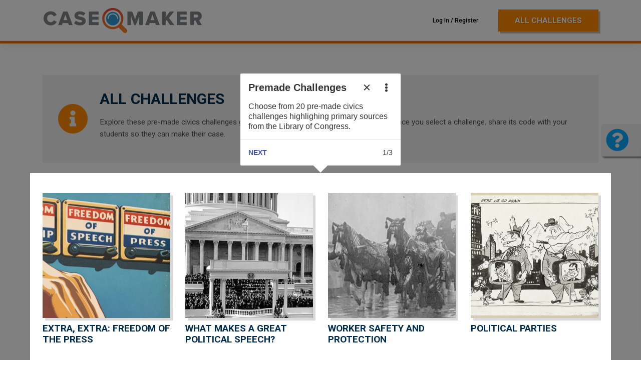

--- FILE ---
content_type: text/html; charset=UTF-8
request_url: https://mycasemaker.org/all-challenges/
body_size: 16666
content:
<!DOCTYPE html>
<html lang="en-US">
<head>
<meta charset="UTF-8">
<meta name="viewport" content="width=device-width, initial-scale=1">
<link rel="profile" href="http://gmpg.org/xfn/11">
<link rel="pingback" href="https://mycasemaker.org/xmlrpc.php">
<link href="https://fonts.googleapis.com/css?family=Montserrat:400,400i,500,700" rel="stylesheet">
<link href="https://fonts.googleapis.com/css?family=Roboto:400,400i,500,700" rel="stylesheet">
<meta name='robots' content='index, follow, max-image-preview:large, max-snippet:-1, max-video-preview:-1' />

	<!-- This site is optimized with the Yoast SEO plugin v20.5 - https://yoast.com/wordpress/plugins/seo/ -->
	<title>All Challenges - My Case Maker</title>
	<link rel="canonical" href="https://mycasemaker.org/all-challenges/" />
	<meta property="og:locale" content="en_US" />
	<meta property="og:type" content="article" />
	<meta property="og:title" content="All Challenges - My Case Maker" />
	<meta property="og:description" content="Explore these pre-made civics challenges geared for 6th through 8th grade classrooms. Once you select a challenge, share its code with your students so they can make their case." />
	<meta property="og:url" content="https://mycasemaker.org/all-challenges/" />
	<meta property="og:site_name" content="My Case Maker" />
	<meta property="article:modified_time" content="2018-02-08T18:27:03+00:00" />
	<meta name="twitter:card" content="summary_large_image" />
	<script type="application/ld+json" class="yoast-schema-graph">{"@context":"https://schema.org","@graph":[{"@type":"WebPage","@id":"https://mycasemaker.org/all-challenges/","url":"https://mycasemaker.org/all-challenges/","name":"All Challenges - My Case Maker","isPartOf":{"@id":"https://mycasemaker.org/#website"},"datePublished":"2018-01-02T19:36:32+00:00","dateModified":"2018-02-08T18:27:03+00:00","breadcrumb":{"@id":"https://mycasemaker.org/all-challenges/#breadcrumb"},"inLanguage":"en-US","potentialAction":[{"@type":"ReadAction","target":["https://mycasemaker.org/all-challenges/"]}]},{"@type":"BreadcrumbList","@id":"https://mycasemaker.org/all-challenges/#breadcrumb","itemListElement":[{"@type":"ListItem","position":1,"name":"Home","item":"https://mycasemaker.org/"},{"@type":"ListItem","position":2,"name":"All Challenges"}]},{"@type":"WebSite","@id":"https://mycasemaker.org/#website","url":"https://mycasemaker.org/","name":"My Case Maker","description":"","potentialAction":[{"@type":"SearchAction","target":{"@type":"EntryPoint","urlTemplate":"https://mycasemaker.org/?s={search_term_string}"},"query-input":"required name=search_term_string"}],"inLanguage":"en-US"}]}</script>
	<!-- / Yoast SEO plugin. -->


<link rel='dns-prefetch' href='//mycasemaker.org' />
<link rel='dns-prefetch' href='//secure.gravatar.com' />
<link rel='dns-prefetch' href='//use.fontawesome.com' />
<link rel='dns-prefetch' href='//s.w.org' />
<link rel='dns-prefetch' href='//v0.wordpress.com' />
<link rel='dns-prefetch' href='//i0.wp.com' />
<link rel="alternate" type="application/rss+xml" title="My Case Maker &raquo; Feed" href="https://mycasemaker.org/feed/" />
<link rel="alternate" type="application/rss+xml" title="My Case Maker &raquo; Comments Feed" href="https://mycasemaker.org/comments/feed/" />
<script type="text/javascript">
window._wpemojiSettings = {"baseUrl":"https:\/\/s.w.org\/images\/core\/emoji\/14.0.0\/72x72\/","ext":".png","svgUrl":"https:\/\/s.w.org\/images\/core\/emoji\/14.0.0\/svg\/","svgExt":".svg","source":{"concatemoji":"https:\/\/mycasemaker.org\/wp-includes\/js\/wp-emoji-release.min.js?ver=6.0.1"}};
/*! This file is auto-generated */
!function(e,a,t){var n,r,o,i=a.createElement("canvas"),p=i.getContext&&i.getContext("2d");function s(e,t){var a=String.fromCharCode,e=(p.clearRect(0,0,i.width,i.height),p.fillText(a.apply(this,e),0,0),i.toDataURL());return p.clearRect(0,0,i.width,i.height),p.fillText(a.apply(this,t),0,0),e===i.toDataURL()}function c(e){var t=a.createElement("script");t.src=e,t.defer=t.type="text/javascript",a.getElementsByTagName("head")[0].appendChild(t)}for(o=Array("flag","emoji"),t.supports={everything:!0,everythingExceptFlag:!0},r=0;r<o.length;r++)t.supports[o[r]]=function(e){if(!p||!p.fillText)return!1;switch(p.textBaseline="top",p.font="600 32px Arial",e){case"flag":return s([127987,65039,8205,9895,65039],[127987,65039,8203,9895,65039])?!1:!s([55356,56826,55356,56819],[55356,56826,8203,55356,56819])&&!s([55356,57332,56128,56423,56128,56418,56128,56421,56128,56430,56128,56423,56128,56447],[55356,57332,8203,56128,56423,8203,56128,56418,8203,56128,56421,8203,56128,56430,8203,56128,56423,8203,56128,56447]);case"emoji":return!s([129777,127995,8205,129778,127999],[129777,127995,8203,129778,127999])}return!1}(o[r]),t.supports.everything=t.supports.everything&&t.supports[o[r]],"flag"!==o[r]&&(t.supports.everythingExceptFlag=t.supports.everythingExceptFlag&&t.supports[o[r]]);t.supports.everythingExceptFlag=t.supports.everythingExceptFlag&&!t.supports.flag,t.DOMReady=!1,t.readyCallback=function(){t.DOMReady=!0},t.supports.everything||(n=function(){t.readyCallback()},a.addEventListener?(a.addEventListener("DOMContentLoaded",n,!1),e.addEventListener("load",n,!1)):(e.attachEvent("onload",n),a.attachEvent("onreadystatechange",function(){"complete"===a.readyState&&t.readyCallback()})),(e=t.source||{}).concatemoji?c(e.concatemoji):e.wpemoji&&e.twemoji&&(c(e.twemoji),c(e.wpemoji)))}(window,document,window._wpemojiSettings);
</script>
<style type="text/css">
img.wp-smiley,
img.emoji {
	display: inline !important;
	border: none !important;
	box-shadow: none !important;
	height: 1em !important;
	width: 1em !important;
	margin: 0 0.07em !important;
	vertical-align: -0.1em !important;
	background: none !important;
	padding: 0 !important;
}
</style>
	<link rel='stylesheet' id='jquery.prettyphoto-css'  href='https://mycasemaker.org/wp-content/plugins/wp-video-lightbox/css/prettyPhoto.css?ver=6.0.1' type='text/css' media='all' />
<link rel='stylesheet' id='video-lightbox-css'  href='https://mycasemaker.org/wp-content/plugins/wp-video-lightbox/wp-video-lightbox.css?ver=6.0.1' type='text/css' media='all' />
<link rel='stylesheet' id='wp-block-library-css'  href='https://mycasemaker.org/wp-includes/css/dist/block-library/style.min.css?ver=6.0.1' type='text/css' media='all' />
<style id='wp-block-library-inline-css' type='text/css'>
.has-text-align-justify{text-align:justify;}
</style>
<link rel='stylesheet' id='mediaelement-css'  href='https://mycasemaker.org/wp-includes/js/mediaelement/mediaelementplayer-legacy.min.css?ver=4.2.16' type='text/css' media='all' />
<link rel='stylesheet' id='wp-mediaelement-css'  href='https://mycasemaker.org/wp-includes/js/mediaelement/wp-mediaelement.min.css?ver=6.0.1' type='text/css' media='all' />
<style id='global-styles-inline-css' type='text/css'>
body{--wp--preset--color--black: #000000;--wp--preset--color--cyan-bluish-gray: #abb8c3;--wp--preset--color--white: #ffffff;--wp--preset--color--pale-pink: #f78da7;--wp--preset--color--vivid-red: #cf2e2e;--wp--preset--color--luminous-vivid-orange: #ff6900;--wp--preset--color--luminous-vivid-amber: #fcb900;--wp--preset--color--light-green-cyan: #7bdcb5;--wp--preset--color--vivid-green-cyan: #00d084;--wp--preset--color--pale-cyan-blue: #8ed1fc;--wp--preset--color--vivid-cyan-blue: #0693e3;--wp--preset--color--vivid-purple: #9b51e0;--wp--preset--gradient--vivid-cyan-blue-to-vivid-purple: linear-gradient(135deg,rgba(6,147,227,1) 0%,rgb(155,81,224) 100%);--wp--preset--gradient--light-green-cyan-to-vivid-green-cyan: linear-gradient(135deg,rgb(122,220,180) 0%,rgb(0,208,130) 100%);--wp--preset--gradient--luminous-vivid-amber-to-luminous-vivid-orange: linear-gradient(135deg,rgba(252,185,0,1) 0%,rgba(255,105,0,1) 100%);--wp--preset--gradient--luminous-vivid-orange-to-vivid-red: linear-gradient(135deg,rgba(255,105,0,1) 0%,rgb(207,46,46) 100%);--wp--preset--gradient--very-light-gray-to-cyan-bluish-gray: linear-gradient(135deg,rgb(238,238,238) 0%,rgb(169,184,195) 100%);--wp--preset--gradient--cool-to-warm-spectrum: linear-gradient(135deg,rgb(74,234,220) 0%,rgb(151,120,209) 20%,rgb(207,42,186) 40%,rgb(238,44,130) 60%,rgb(251,105,98) 80%,rgb(254,248,76) 100%);--wp--preset--gradient--blush-light-purple: linear-gradient(135deg,rgb(255,206,236) 0%,rgb(152,150,240) 100%);--wp--preset--gradient--blush-bordeaux: linear-gradient(135deg,rgb(254,205,165) 0%,rgb(254,45,45) 50%,rgb(107,0,62) 100%);--wp--preset--gradient--luminous-dusk: linear-gradient(135deg,rgb(255,203,112) 0%,rgb(199,81,192) 50%,rgb(65,88,208) 100%);--wp--preset--gradient--pale-ocean: linear-gradient(135deg,rgb(255,245,203) 0%,rgb(182,227,212) 50%,rgb(51,167,181) 100%);--wp--preset--gradient--electric-grass: linear-gradient(135deg,rgb(202,248,128) 0%,rgb(113,206,126) 100%);--wp--preset--gradient--midnight: linear-gradient(135deg,rgb(2,3,129) 0%,rgb(40,116,252) 100%);--wp--preset--duotone--dark-grayscale: url('#wp-duotone-dark-grayscale');--wp--preset--duotone--grayscale: url('#wp-duotone-grayscale');--wp--preset--duotone--purple-yellow: url('#wp-duotone-purple-yellow');--wp--preset--duotone--blue-red: url('#wp-duotone-blue-red');--wp--preset--duotone--midnight: url('#wp-duotone-midnight');--wp--preset--duotone--magenta-yellow: url('#wp-duotone-magenta-yellow');--wp--preset--duotone--purple-green: url('#wp-duotone-purple-green');--wp--preset--duotone--blue-orange: url('#wp-duotone-blue-orange');--wp--preset--font-size--small: 13px;--wp--preset--font-size--medium: 20px;--wp--preset--font-size--large: 36px;--wp--preset--font-size--x-large: 42px;}.has-black-color{color: var(--wp--preset--color--black) !important;}.has-cyan-bluish-gray-color{color: var(--wp--preset--color--cyan-bluish-gray) !important;}.has-white-color{color: var(--wp--preset--color--white) !important;}.has-pale-pink-color{color: var(--wp--preset--color--pale-pink) !important;}.has-vivid-red-color{color: var(--wp--preset--color--vivid-red) !important;}.has-luminous-vivid-orange-color{color: var(--wp--preset--color--luminous-vivid-orange) !important;}.has-luminous-vivid-amber-color{color: var(--wp--preset--color--luminous-vivid-amber) !important;}.has-light-green-cyan-color{color: var(--wp--preset--color--light-green-cyan) !important;}.has-vivid-green-cyan-color{color: var(--wp--preset--color--vivid-green-cyan) !important;}.has-pale-cyan-blue-color{color: var(--wp--preset--color--pale-cyan-blue) !important;}.has-vivid-cyan-blue-color{color: var(--wp--preset--color--vivid-cyan-blue) !important;}.has-vivid-purple-color{color: var(--wp--preset--color--vivid-purple) !important;}.has-black-background-color{background-color: var(--wp--preset--color--black) !important;}.has-cyan-bluish-gray-background-color{background-color: var(--wp--preset--color--cyan-bluish-gray) !important;}.has-white-background-color{background-color: var(--wp--preset--color--white) !important;}.has-pale-pink-background-color{background-color: var(--wp--preset--color--pale-pink) !important;}.has-vivid-red-background-color{background-color: var(--wp--preset--color--vivid-red) !important;}.has-luminous-vivid-orange-background-color{background-color: var(--wp--preset--color--luminous-vivid-orange) !important;}.has-luminous-vivid-amber-background-color{background-color: var(--wp--preset--color--luminous-vivid-amber) !important;}.has-light-green-cyan-background-color{background-color: var(--wp--preset--color--light-green-cyan) !important;}.has-vivid-green-cyan-background-color{background-color: var(--wp--preset--color--vivid-green-cyan) !important;}.has-pale-cyan-blue-background-color{background-color: var(--wp--preset--color--pale-cyan-blue) !important;}.has-vivid-cyan-blue-background-color{background-color: var(--wp--preset--color--vivid-cyan-blue) !important;}.has-vivid-purple-background-color{background-color: var(--wp--preset--color--vivid-purple) !important;}.has-black-border-color{border-color: var(--wp--preset--color--black) !important;}.has-cyan-bluish-gray-border-color{border-color: var(--wp--preset--color--cyan-bluish-gray) !important;}.has-white-border-color{border-color: var(--wp--preset--color--white) !important;}.has-pale-pink-border-color{border-color: var(--wp--preset--color--pale-pink) !important;}.has-vivid-red-border-color{border-color: var(--wp--preset--color--vivid-red) !important;}.has-luminous-vivid-orange-border-color{border-color: var(--wp--preset--color--luminous-vivid-orange) !important;}.has-luminous-vivid-amber-border-color{border-color: var(--wp--preset--color--luminous-vivid-amber) !important;}.has-light-green-cyan-border-color{border-color: var(--wp--preset--color--light-green-cyan) !important;}.has-vivid-green-cyan-border-color{border-color: var(--wp--preset--color--vivid-green-cyan) !important;}.has-pale-cyan-blue-border-color{border-color: var(--wp--preset--color--pale-cyan-blue) !important;}.has-vivid-cyan-blue-border-color{border-color: var(--wp--preset--color--vivid-cyan-blue) !important;}.has-vivid-purple-border-color{border-color: var(--wp--preset--color--vivid-purple) !important;}.has-vivid-cyan-blue-to-vivid-purple-gradient-background{background: var(--wp--preset--gradient--vivid-cyan-blue-to-vivid-purple) !important;}.has-light-green-cyan-to-vivid-green-cyan-gradient-background{background: var(--wp--preset--gradient--light-green-cyan-to-vivid-green-cyan) !important;}.has-luminous-vivid-amber-to-luminous-vivid-orange-gradient-background{background: var(--wp--preset--gradient--luminous-vivid-amber-to-luminous-vivid-orange) !important;}.has-luminous-vivid-orange-to-vivid-red-gradient-background{background: var(--wp--preset--gradient--luminous-vivid-orange-to-vivid-red) !important;}.has-very-light-gray-to-cyan-bluish-gray-gradient-background{background: var(--wp--preset--gradient--very-light-gray-to-cyan-bluish-gray) !important;}.has-cool-to-warm-spectrum-gradient-background{background: var(--wp--preset--gradient--cool-to-warm-spectrum) !important;}.has-blush-light-purple-gradient-background{background: var(--wp--preset--gradient--blush-light-purple) !important;}.has-blush-bordeaux-gradient-background{background: var(--wp--preset--gradient--blush-bordeaux) !important;}.has-luminous-dusk-gradient-background{background: var(--wp--preset--gradient--luminous-dusk) !important;}.has-pale-ocean-gradient-background{background: var(--wp--preset--gradient--pale-ocean) !important;}.has-electric-grass-gradient-background{background: var(--wp--preset--gradient--electric-grass) !important;}.has-midnight-gradient-background{background: var(--wp--preset--gradient--midnight) !important;}.has-small-font-size{font-size: var(--wp--preset--font-size--small) !important;}.has-medium-font-size{font-size: var(--wp--preset--font-size--medium) !important;}.has-large-font-size{font-size: var(--wp--preset--font-size--large) !important;}.has-x-large-font-size{font-size: var(--wp--preset--font-size--x-large) !important;}
</style>
<link rel='stylesheet' id='challenge-customizer-style-css'  href='https://mycasemaker.org/wp-content/plugins/loc-challenge-customizer/css/challenge-customizer.css?ver=6.0.1' type='text/css' media='all' />
<link rel='stylesheet' id='student-teacher-style-css'  href='https://mycasemaker.org/wp-content/plugins/loc-student-teacher-handler/css/student-teacher.css?ver=6.0.1' type='text/css' media='all' />
<link rel='stylesheet' id='itour-style-css'  href='https://mycasemaker.org/wp-content/plugins/loc-student-teacher-handler/css/itour.css?ver=6.0.1' type='text/css' media='all' />
<link rel='stylesheet' id='parent-style-css'  href='https://mycasemaker.org/wp-content/themes/wp-bootstrap-starter/style.css?ver=6.0.1' type='text/css' media='all' />
<link rel='stylesheet' id='child-style-css'  href='https://mycasemaker.org/wp-content/themes/wp-bootstrap-starter-child/style.css?ver=1.0.0' type='text/css' media='all' />
<link rel='stylesheet' id='wp-bootstrap-starter-bootstrap-css-css'  href='https://mycasemaker.org/wp-content/themes/wp-bootstrap-starter/inc/assets/css/bootstrap.min.css?ver=6.0.1' type='text/css' media='all' />
<link rel='stylesheet' id='wp-bootstrap-pro-fontawesome-cdn-css'  href='https://use.fontawesome.com/releases/v5.1.0/css/all.css?ver=6.0.1' type='text/css' media='all' />
<link rel='stylesheet' id='wp-bootstrap-starter-style-css'  href='https://mycasemaker.org/wp-content/themes/wp-bootstrap-starter-child/style.css?ver=6.0.1' type='text/css' media='all' />
<link rel='stylesheet' id='popup-maker-site-css'  href='https://mycasemaker.org/wp-content/plugins/popup-maker/assets/css/pum-site.min.css?ver=1.18.5' type='text/css' media='all' />
<style id='popup-maker-site-inline-css' type='text/css'>
/* Popup Google Fonts */
@import url('//fonts.googleapis.com/css?family=Montserrat|Acme');

/* Popup Theme 5675: Content Only - For use with page builders or block editor */
.pum-theme-5675, .pum-theme-content-only { background-color: rgba( 0, 0, 0, 0.70 ) } 
.pum-theme-5675 .pum-container, .pum-theme-content-only .pum-container { padding: 0px; border-radius: 0px; border: 1px none #000000; box-shadow: 0px 0px 0px 0px rgba( 2, 2, 2, 0.00 ) } 
.pum-theme-5675 .pum-title, .pum-theme-content-only .pum-title { color: #000000; text-align: left; text-shadow: 0px 0px 0px rgba( 2, 2, 2, 0.23 ); font-family: inherit; font-weight: 400; font-size: 32px; line-height: 36px } 
.pum-theme-5675 .pum-content, .pum-theme-content-only .pum-content { color: #8c8c8c; font-family: inherit; font-weight: 400 } 
.pum-theme-5675 .pum-content + .pum-close, .pum-theme-content-only .pum-content + .pum-close { position: absolute; height: 18px; width: 18px; left: auto; right: 7px; bottom: auto; top: 7px; padding: 0px; color: #000000; font-family: inherit; font-weight: 700; font-size: 20px; line-height: 20px; border: 1px none #ffffff; border-radius: 15px; box-shadow: 0px 0px 0px 0px rgba( 2, 2, 2, 0.00 ); text-shadow: 0px 0px 0px rgba( 0, 0, 0, 0.00 ); background-color: rgba( 255, 255, 255, 0.00 ) } 

/* Popup Theme 4480: Floating Bar - Soft Blue */
.pum-theme-4480, .pum-theme-floating-bar { background-color: rgba( 255, 255, 255, 0.00 ) } 
.pum-theme-4480 .pum-container, .pum-theme-floating-bar .pum-container { padding: 8px; border-radius: 0px; border: 1px none #000000; box-shadow: 1px 1px 3px 0px rgba( 2, 2, 2, 0.23 ); background-color: rgba( 238, 246, 252, 1.00 ) } 
.pum-theme-4480 .pum-title, .pum-theme-floating-bar .pum-title { color: #505050; text-align: left; text-shadow: 0px 0px 0px rgba( 2, 2, 2, 0.23 ); font-family: inherit; font-weight: 400; font-size: 32px; line-height: 36px } 
.pum-theme-4480 .pum-content, .pum-theme-floating-bar .pum-content { color: #505050; font-family: inherit; font-weight: 400 } 
.pum-theme-4480 .pum-content + .pum-close, .pum-theme-floating-bar .pum-content + .pum-close { position: absolute; height: 18px; width: 18px; left: auto; right: 5px; bottom: auto; top: 50%; padding: 0px; color: #505050; font-family: Sans-Serif; font-weight: 700; font-size: 15px; line-height: 18px; border: 1px solid #505050; border-radius: 15px; box-shadow: 0px 0px 0px 0px rgba( 2, 2, 2, 0.00 ); text-shadow: 0px 0px 0px rgba( 0, 0, 0, 0.00 ); background-color: rgba( 255, 255, 255, 0.00 ); transform: translate(0, -50%) } 

/* Popup Theme 180: Default Theme */
.pum-theme-180, .pum-theme-default-theme { background-color: rgba( 0, 0, 0, 0.50 ) } 
.pum-theme-180 .pum-container, .pum-theme-default-theme .pum-container { padding: 30px; border-radius: 5px; border: 1px none #000000; box-shadow: -3px 3px 3px 0px rgba( 2, 2, 2, 0.35 ); background-color: rgba( 249, 249, 249, 1.00 ) } 
.pum-theme-180 .pum-title, .pum-theme-default-theme .pum-title { color: #000000; text-align: left; text-shadow: 0px 0px 0px rgba( 2, 2, 2, 0.23 ); font-family: inherit; font-size: 32px; line-height: 36px } 
.pum-theme-180 .pum-content, .pum-theme-default-theme .pum-content { color: #8c8c8c; font-family: inherit } 
.pum-theme-180 .pum-content + .pum-close, .pum-theme-default-theme .pum-content + .pum-close { position: absolute; height: auto; width: auto; left: auto; right: 0px; bottom: auto; top: 0px; padding: 8px; color: #ffffff; font-family: inherit; font-size: 12px; line-height: 14px; border: 1px none #ffffff; border-radius: 0px; box-shadow: 0px 0px 0px 0px rgba( 2, 2, 2, 0.23 ); text-shadow: 0px 0px 0px rgba( 0, 0, 0, 0.23 ); background-color: rgba( 3, 169, 250, 1.00 ) } 

/* Popup Theme 181: Light Box */
.pum-theme-181, .pum-theme-lightbox { background-color: rgba( 0, 0, 0, 0.60 ) } 
.pum-theme-181 .pum-container, .pum-theme-lightbox .pum-container { padding: 18px; border-radius: 3px; border: 8px solid #000000; box-shadow: 0px 0px 30px 0px rgba( 2, 2, 2, 1.00 ); background-color: rgba( 255, 255, 255, 1.00 ) } 
.pum-theme-181 .pum-title, .pum-theme-lightbox .pum-title { color: #000000; text-align: left; text-shadow: 0px 0px 0px rgba( 2, 2, 2, 0.23 ); font-family: inherit; font-size: 32px; line-height: 36px } 
.pum-theme-181 .pum-content, .pum-theme-lightbox .pum-content { color: #000000; font-family: inherit } 
.pum-theme-181 .pum-content + .pum-close, .pum-theme-lightbox .pum-content + .pum-close { position: absolute; height: 30px; width: 30px; left: auto; right: -24px; bottom: auto; top: -24px; padding: 0px; color: #ffffff; font-family: inherit; font-size: 24px; line-height: 26px; border: 2px solid #ffffff; border-radius: 30px; box-shadow: 0px 0px 15px 1px rgba( 2, 2, 2, 0.75 ); text-shadow: 0px 0px 0px rgba( 0, 0, 0, 0.23 ); background-color: rgba( 0, 0, 0, 1.00 ) } 

/* Popup Theme 182: Enterprise Blue */
.pum-theme-182, .pum-theme-enterprise-blue { background-color: rgba( 0, 0, 0, 0.70 ) } 
.pum-theme-182 .pum-container, .pum-theme-enterprise-blue .pum-container { padding: 28px; border-radius: 5px; border: 1px none #000000; box-shadow: 0px 10px 25px 4px rgba( 2, 2, 2, 0.50 ); background-color: rgba( 255, 255, 255, 1.00 ) } 
.pum-theme-182 .pum-title, .pum-theme-enterprise-blue .pum-title { color: #315b7c; text-align: left; text-shadow: 0px 0px 0px rgba( 2, 2, 2, 0.23 ); font-family: inherit; font-size: 34px; line-height: 36px } 
.pum-theme-182 .pum-content, .pum-theme-enterprise-blue .pum-content { color: #2d2d2d; font-family: inherit } 
.pum-theme-182 .pum-content + .pum-close, .pum-theme-enterprise-blue .pum-content + .pum-close { position: absolute; height: 28px; width: 28px; left: auto; right: 8px; bottom: auto; top: 8px; padding: 4px; color: #ffffff; font-family: inherit; font-size: 20px; line-height: 20px; border: 1px none #ffffff; border-radius: 42px; box-shadow: 0px 0px 0px 0px rgba( 2, 2, 2, 0.23 ); text-shadow: 0px 0px 0px rgba( 0, 0, 0, 0.23 ); background-color: rgba( 49, 91, 124, 1.00 ) } 

/* Popup Theme 183: Hello Box */
.pum-theme-183, .pum-theme-hello-box { background-color: rgba( 0, 0, 0, 0.75 ) } 
.pum-theme-183 .pum-container, .pum-theme-hello-box .pum-container { padding: 30px; border-radius: 80px; border: 14px solid #81d742; box-shadow: 0px 0px 0px 0px rgba( 2, 2, 2, 0.00 ); background-color: rgba( 255, 255, 255, 1.00 ) } 
.pum-theme-183 .pum-title, .pum-theme-hello-box .pum-title { color: #2d2d2d; text-align: left; text-shadow: 0px 0px 0px rgba( 2, 2, 2, 0.23 ); font-family: Montserrat; font-size: 32px; line-height: 36px } 
.pum-theme-183 .pum-content, .pum-theme-hello-box .pum-content { color: #2d2d2d; font-family: inherit } 
.pum-theme-183 .pum-content + .pum-close, .pum-theme-hello-box .pum-content + .pum-close { position: absolute; height: auto; width: auto; left: auto; right: -30px; bottom: auto; top: -30px; padding: 0px; color: #2d2d2d; font-family: inherit; font-size: 32px; line-height: 28px; border: 1px none #ffffff; border-radius: 28px; box-shadow: 0px 0px 0px 0px rgba( 2, 2, 2, 0.23 ); text-shadow: 0px 0px 0px rgba( 0, 0, 0, 0.23 ); background-color: rgba( 255, 255, 255, 1.00 ) } 

/* Popup Theme 184: Cutting Edge */
.pum-theme-184, .pum-theme-cutting-edge { background-color: rgba( 0, 0, 0, 0.50 ) } 
.pum-theme-184 .pum-container, .pum-theme-cutting-edge .pum-container { padding: 18px; border-radius: 0px; border: 1px none #000000; box-shadow: 0px 10px 25px 0px rgba( 2, 2, 2, 0.50 ); background-color: rgba( 30, 115, 190, 1.00 ) } 
.pum-theme-184 .pum-title, .pum-theme-cutting-edge .pum-title { color: #ffffff; text-align: left; text-shadow: 0px 0px 0px rgba( 2, 2, 2, 0.23 ); font-family: Sans-Serif; font-size: 26px; line-height: 28px } 
.pum-theme-184 .pum-content, .pum-theme-cutting-edge .pum-content { color: #ffffff; font-family: inherit } 
.pum-theme-184 .pum-content + .pum-close, .pum-theme-cutting-edge .pum-content + .pum-close { position: absolute; height: 24px; width: 24px; left: auto; right: 0px; bottom: auto; top: 0px; padding: 0px; color: #1e73be; font-family: inherit; font-size: 32px; line-height: 24px; border: 1px none #ffffff; border-radius: 0px; box-shadow: -1px 1px 1px 0px rgba( 2, 2, 2, 0.10 ); text-shadow: -1px 1px 1px rgba( 0, 0, 0, 0.10 ); background-color: rgba( 238, 238, 34, 1.00 ) } 

/* Popup Theme 185: Framed Border */
.pum-theme-185, .pum-theme-framed-border { background-color: rgba( 255, 255, 255, 0.50 ) } 
.pum-theme-185 .pum-container, .pum-theme-framed-border .pum-container { padding: 18px; border-radius: 0px; border: 20px outset #dd3333; box-shadow: 1px 1px 3px 0px rgba( 2, 2, 2, 0.97 ) inset; background-color: rgba( 255, 251, 239, 1.00 ) } 
.pum-theme-185 .pum-title, .pum-theme-framed-border .pum-title { color: #000000; text-align: left; text-shadow: 0px 0px 0px rgba( 2, 2, 2, 0.23 ); font-family: inherit; font-size: 32px; line-height: 36px } 
.pum-theme-185 .pum-content, .pum-theme-framed-border .pum-content { color: #2d2d2d; font-family: inherit } 
.pum-theme-185 .pum-content + .pum-close, .pum-theme-framed-border .pum-content + .pum-close { position: absolute; height: 20px; width: 20px; left: auto; right: -20px; bottom: auto; top: -20px; padding: 0px; color: #ffffff; font-family: Acme; font-size: 20px; line-height: 20px; border: 1px none #ffffff; border-radius: 0px; box-shadow: 0px 0px 0px 0px rgba( 2, 2, 2, 0.23 ); text-shadow: 0px 0px 0px rgba( 0, 0, 0, 0.23 ); background-color: rgba( 0, 0, 0, 0.55 ) } 

#pum-5714 {z-index: 1999999999}
#pum-341 {z-index: 1999999999}
#pum-191 {z-index: 1999999999}
#pum-211 {z-index: 2000000009}
#pum-845 {z-index: 2000000009}
#pum-349 {z-index: 1999999999}
#pum-357 {z-index: 1999999999}
#pum-355 {z-index: 1999999999}
#pum-346 {z-index: 1999999999}
#pum-351 {z-index: 1999999999}
#pum-353 {z-index: 1999999999}
#pum-370 {z-index: 1999999999}

</style>
<link rel='stylesheet' id='jetpack_css-css'  href='https://mycasemaker.org/wp-content/plugins/jetpack/css/jetpack.css?ver=12.0' type='text/css' media='all' />
<script type='text/javascript' src='https://mycasemaker.org/wp-includes/js/jquery/jquery.min.js?ver=3.6.0' id='jquery-core-js'></script>
<script type='text/javascript' src='https://mycasemaker.org/wp-includes/js/jquery/jquery-migrate.min.js?ver=3.3.2' id='jquery-migrate-js'></script>
<script type='text/javascript' src='https://mycasemaker.org/wp-content/plugins/wp-video-lightbox/js/jquery.prettyPhoto.js?ver=3.1.6' id='jquery.prettyphoto-js'></script>
<script type='text/javascript' id='video-lightbox-js-extra'>
/* <![CDATA[ */
var vlpp_vars = {"prettyPhoto_rel":"wp-video-lightbox","animation_speed":"fast","slideshow":"5000","autoplay_slideshow":"false","opacity":"0.80","show_title":"true","allow_resize":"true","allow_expand":"true","default_width":"640","default_height":"480","counter_separator_label":"\/","theme":"pp_default","horizontal_padding":"20","hideflash":"false","wmode":"opaque","autoplay":"false","modal":"false","deeplinking":"false","overlay_gallery":"true","overlay_gallery_max":"30","keyboard_shortcuts":"true","ie6_fallback":"true"};
/* ]]> */
</script>
<script type='text/javascript' src='https://mycasemaker.org/wp-content/plugins/wp-video-lightbox/js/video-lightbox.js?ver=3.1.6' id='video-lightbox-js'></script>
<script type='text/javascript' src='https://mycasemaker.org/wp-content/plugins/loc-challenge-customizer/js/loc-challenge-customizer.js?ver=6.0.1' id='challenge_customizer_script-js'></script>
<script type='text/javascript' src='https://mycasemaker.org/wp-content/plugins/loc-student-teacher-handler/js/jquery.itour.js?ver=6.0.1' id='itour-js'></script>
<script type='text/javascript' src='https://mycasemaker.org/wp-content/plugins/loc-student-teacher-handler/js/pagetour.js?ver=6.0.1' id='tour_handler-js'></script>
<script type='text/javascript' src='https://mycasemaker.org/wp-content/plugins/loc-student-teacher-handler/js/studenttour.js?ver=6.0.1' id='student_tour_handler-js'></script>
<script type='text/javascript' id='student_teacher_script-js-extra'>
/* <![CDATA[ */
var url_transfer = {"baseSiteURL":"https:\/\/mycasemaker.org","isFront":"","loggedIn":"","tourType":"All Challenges"};
/* ]]> */
</script>
<script type='text/javascript' src='https://mycasemaker.org/wp-content/plugins/loc-student-teacher-handler/js/loc-student-teacher.js?ver=6.0.1' id='student_teacher_script-js'></script>
<!--[if lt IE 9]>
<script type='text/javascript' src='https://mycasemaker.org/wp-content/themes/wp-bootstrap-starter/inc/assets/js/html5.js?ver=3.7.0' id='html5hiv-js'></script>
<![endif]-->
<link rel="https://api.w.org/" href="https://mycasemaker.org/wp-json/" /><link rel="alternate" type="application/json" href="https://mycasemaker.org/wp-json/wp/v2/pages/44" /><link rel="EditURI" type="application/rsd+xml" title="RSD" href="https://mycasemaker.org/xmlrpc.php?rsd" />
<link rel="wlwmanifest" type="application/wlwmanifest+xml" href="https://mycasemaker.org/wp-includes/wlwmanifest.xml" /> 
<meta name="generator" content="WordPress 6.0.1" />
<link rel='shortlink' href='https://wp.me/PdEgeF-I' />
<link rel="alternate" type="application/json+oembed" href="https://mycasemaker.org/wp-json/oembed/1.0/embed?url=https%3A%2F%2Fmycasemaker.org%2Fall-challenges%2F" />
<link rel="alternate" type="text/xml+oembed" href="https://mycasemaker.org/wp-json/oembed/1.0/embed?url=https%3A%2F%2Fmycasemaker.org%2Fall-challenges%2F&#038;format=xml" />
<script>
            WP_VIDEO_LIGHTBOX_VERSION="1.9.10";
            WP_VID_LIGHTBOX_URL="https://mycasemaker.org/wp-content/plugins/wp-video-lightbox";
                        function wpvl_paramReplace(name, string, value) {
                // Find the param with regex
                // Grab the first character in the returned string (should be ? or &)
                // Replace our href string with our new value, passing on the name and delimeter

                var re = new RegExp("[\?&]" + name + "=([^&#]*)");
                var matches = re.exec(string);
                var newString;

                if (matches === null) {
                    // if there are no params, append the parameter
                    newString = string + '?' + name + '=' + value;
                } else {
                    var delimeter = matches[0].charAt(0);
                    newString = string.replace(re, delimeter + name + "=" + value);
                }
                return newString;
            }
            </script>    <style type="text/css">
        #page-sub-header { background: ; }
    </style>
    <link rel="icon" href="https://i0.wp.com/mycasemaker.org/wp-content/uploads/2018/04/cropped-big_magnifying_glass_favicon.png?fit=32%2C32&#038;ssl=1" sizes="32x32" />
<link rel="icon" href="https://i0.wp.com/mycasemaker.org/wp-content/uploads/2018/04/cropped-big_magnifying_glass_favicon.png?fit=192%2C192&#038;ssl=1" sizes="192x192" />
<link rel="apple-touch-icon" href="https://i0.wp.com/mycasemaker.org/wp-content/uploads/2018/04/cropped-big_magnifying_glass_favicon.png?fit=180%2C180&#038;ssl=1" />
<meta name="msapplication-TileImage" content="https://i0.wp.com/mycasemaker.org/wp-content/uploads/2018/04/cropped-big_magnifying_glass_favicon.png?fit=270%2C270&#038;ssl=1" />
</head>

<body class="page-template page-template-all-challenges page-template-all-challenges-php page page-id-44">

<div id="page" class="site">
	<a class="skip-link screen-reader-text" href="#content">Skip to content</a>
    	<header id="masthead" class="site-header navbar-static-top" role="banner">
        <div class="container">
            <nav class="navbar navbar-expand-xl navbar-dark p-0">
                <div class="navbar-brand">
                                            <a href="https://mycasemaker.org/">
                            <img src="https://mycasemaker.org/wp-content/uploads/2018/02/cm-logo.png" alt="My Case Maker">
                        </a>
                    
                </div>
                <!-- nc removing navbar toggle button
                <button class="navbar-toggler" type="button" data-toggle="collapse" data-target=".navbar-collapse" aria-controls="" aria-expanded="false" aria-label="Toggle navigation">
                    <span class="navbar-toggler-icon"></span>
                </button>
                -->

                <div class="menu-top-menu-container"><ul id="menu-top-menu" class="navbar-nav"><li class="nav-link-text always-show-front teacher-only"><a href="https://mycasemaker.org/wp-login.php">Log In / Register</a></li><li id="menu-item-55" class="nav-item all-challenges teacher-only menu-item menu-item-type-post_type menu-item-object-page current-menu-item page_item page-item-44 current_page_item menu-item-55 active"><a title="All Challenges" href="https://mycasemaker.org/all-challenges/" class="nav-link">All Challenges</a></li>
</ul></div>
            </nav>
        </div>
	</header><!-- #masthead -->
    	<div id="content" class="site-content">
		<div class="container">
			<div class="row">
                
<!-- HELP/PROMPT/NOTES - START -->
<div class="help-sidebar-trigger">
<a class="slide-out-trigger popmake-help-all-challenges"><i class="fa fa-question-circle" aria-hidden="true"></i></a>
</div>
<!--
<div class="prompt-sidebar-trigger">
<a class="slide-out-trigger popmake-prompt-all-challenges"><i class="fa fa-list-alt" aria-hidden="true"></i></a>
</div>
<div class="teachernotes-sidebar-trigger">
<a class="slide-out-trigger popmake-notes-all-challenges"><i class="fa fa-bell" aria-hidden="true"></i></a>
</div>
-->
<!-- HELP/PROMPT/NOTES - END -->

<section id="primary" class="content-area col-sm-12">
	<main id="main" class="site-main" role="main">

		<div class="media page-intro">
			<div class="align-self-center mr-4">
				<i class="fa fa-info-circle" aria-hidden="true"></i>
			</div>
			<div class="media-body">
				<h2 class="entry-title mt-0">All Challenges</h2>				<p>Explore these pre-made civics challenges geared for 6th through 8th grade classrooms. Once you select a challenge, share its code with your students so they can make their case.</p>
			</div>
		</div>


	


		
		<div class="card-deck row">

			

				<div class="col-lg-3 col-md-4 col-sm-6">
					<a href="https://mycasemaker.org/challenges/freedom-of-press/">
						<div class="card all-challenges-card" style="background-image:url('https://mycasemaker.org/wp-content/uploads/2018/02/freedom-of-press-thumbnail.jpeg')">
							<div class="card-body">
								<p class="card-text">Investigate how freedom of the press has evolved over time in America.</p>								<div class="btn btn-block">More <i class="fa fa-arrow-right" aria-hidden="true"></i> </div>
							</div>
						</div>
						<h5 class="card-title">Extra, Extra: Freedom of the Press</h5>
					</a>
				</div>



			

				<div class="col-lg-3 col-md-4 col-sm-6">
					<a href="https://mycasemaker.org/challenges/what-makes-a-great-political-speech/">
						<div class="card all-challenges-card" style="background-image:url('https://i0.wp.com/mycasemaker.org/wp-content/uploads/2018/02/Inauguration.jpg?fit=768%2C313&ssl=1')">
							<div class="card-body">
								<p class="card-text">Explore ways to make a persuasive political speech.</p>								<div class="btn btn-block">More <i class="fa fa-arrow-right" aria-hidden="true"></i> </div>
							</div>
						</div>
						<h5 class="card-title">What Makes a Great Political Speech?</h5>
					</a>
				</div>



			

				<div class="col-lg-3 col-md-4 col-sm-6">
					<a href="https://mycasemaker.org/challenges/worker-safety-and-protection/">
						<div class="card all-challenges-card" style="background-image:url('https://i0.wp.com/mycasemaker.org/wp-content/uploads/2018/02/shirtwaist.jpg?fit=768%2C313&ssl=1')">
							<div class="card-body">
								<p class="card-text">Investigate primary sources to uncover what happened after the devastating fire at the Triangle Shirtwaist Factory in 1911.</p>								<div class="btn btn-block">More <i class="fa fa-arrow-right" aria-hidden="true"></i> </div>
							</div>
						</div>
						<h5 class="card-title">Worker Safety and Protection</h5>
					</a>
				</div>



			

				<div class="col-lg-3 col-md-4 col-sm-6">
					<a href="https://mycasemaker.org/challenges/political-parties/">
						<div class="card all-challenges-card" style="background-image:url('https://mycasemaker.org/wp-content/uploads/2018/02/political-parties.jpg')">
							<div class="card-body">
								<p class="card-text">Investigate the similarities and differences between America's two main political parties over time.</p>								<div class="btn btn-block">More <i class="fa fa-arrow-right" aria-hidden="true"></i> </div>
							</div>
						</div>
						<h5 class="card-title">Political Parties</h5>
					</a>
				</div>



			

				<div class="col-lg-3 col-md-4 col-sm-6">
					<a href="https://mycasemaker.org/challenges/harriet-tubman-an-inspiration-for-activism/">
						<div class="card all-challenges-card" style="background-image:url('https://i0.wp.com/mycasemaker.org/wp-content/uploads/2023/07/tubman.jpg?fit=768%2C313&ssl=1')">
							<div class="card-body">
								<p class="card-text">Explore how art featuring Harriet Tubman can inform and inspire.</p>								<div class="btn btn-block">More <i class="fa fa-arrow-right" aria-hidden="true"></i> </div>
							</div>
						</div>
						<h5 class="card-title">The Art of Activism</h5>
					</a>
				</div>



			

				<div class="col-lg-3 col-md-4 col-sm-6">
					<a href="https://mycasemaker.org/challenges/the-right-to-vote/">
						<div class="card all-challenges-card" style="background-image:url('https://mycasemaker.org/wp-content/uploads/2018/02/voter-suppression-thumbnail.jpeg')">
							<div class="card-body">
								<p class="card-text">Explore challenges U.S. citizens faced to participate in the country's democracy by voting.</p>								<div class="btn btn-block">More <i class="fa fa-arrow-right" aria-hidden="true"></i> </div>
							</div>
						</div>
						<h5 class="card-title">The Right to Vote</h5>
					</a>
				</div>



			

				<div class="col-lg-3 col-md-4 col-sm-6">
					<a href="https://mycasemaker.org/challenges/the-power-of-language/">
						<div class="card all-challenges-card" style="background-image:url('https://i0.wp.com/mycasemaker.org/wp-content/uploads/2023/07/douglass.jpg?fit=768%2C313&ssl=1')">
							<div class="card-body">
								<p class="card-text">Investigate how abolitionist Frederick Douglass used language to affect change.</p>								<div class="btn btn-block">More <i class="fa fa-arrow-right" aria-hidden="true"></i> </div>
							</div>
						</div>
						<h5 class="card-title">The Power of Language</h5>
					</a>
				</div>



			

				<div class="col-lg-3 col-md-4 col-sm-6">
					<a href="https://mycasemaker.org/challenges/federalism-and-jim-crow-laws/">
						<div class="card all-challenges-card" style="background-image:url('https://mycasemaker.org/wp-content/uploads/2018/01/federalism-thumbnail.jpeg')">
							<div class="card-body">
								<p class="card-text">Dig into federalism by investigating the history behind Jim Crow laws in the United States.</p>								<div class="btn btn-block">More <i class="fa fa-arrow-right" aria-hidden="true"></i> </div>
							</div>
						</div>
						<h5 class="card-title">Federalism and Jim Crow Laws</h5>
					</a>
				</div>



			

				<div class="col-lg-3 col-md-4 col-sm-6">
					<a href="https://mycasemaker.org/challenges/consumer-safety-and-protection/">
						<div class="card all-challenges-card" style="background-image:url('https://i0.wp.com/mycasemaker.org/wp-content/uploads/2023/02/poison-squad.jpg?fit=768%2C313&ssl=1')">
							<div class="card-body">
								<p class="card-text">Consider the role of government oversight as you learn about consumer food safety and protection over the years in the United States. 	</p>								<div class="btn btn-block">More <i class="fa fa-arrow-right" aria-hidden="true"></i> </div>
							</div>
						</div>
						<h5 class="card-title">Consumer Safety and Protection</h5>
					</a>
				</div>



			

				<div class="col-lg-3 col-md-4 col-sm-6">
					<a href="https://mycasemaker.org/challenges/coming-to-america/">
						<div class="card all-challenges-card" style="background-image:url('https://i0.wp.com/mycasemaker.org/wp-content/uploads/2018/01/ellis-island.jpg?fit=768%2C313&ssl=1')">
							<div class="card-body">
								<p class="card-text">Investigate the sources to consider how immigrants in America have been welcomed, or faced challenges, over the years.</p>								<div class="btn btn-block">More <i class="fa fa-arrow-right" aria-hidden="true"></i> </div>
							</div>
						</div>
						<h5 class="card-title">Coming to America</h5>
					</a>
				</div>



			

				<div class="col-lg-3 col-md-4 col-sm-6">
					<a href="https://mycasemaker.org/challenges/natural-resources-preservation-vs-conservation/">
						<div class="card all-challenges-card" style="background-image:url('https://i0.wp.com/mycasemaker.org/wp-content/uploads/2023/02/National-park.jpg?fit=768%2C313&ssl=1')">
							<div class="card-body">
								<p class="card-text">Investigate a controversial debate over the use of the Hetch Hetchy Valley in Yosemite National Park that took place in the early 20th century.</p>								<div class="btn btn-block">More <i class="fa fa-arrow-right" aria-hidden="true"></i> </div>
							</div>
						</div>
						<h5 class="card-title">Natural Resources: Preservation vs. Conservation</h5>
					</a>
				</div>



			

				<div class="col-lg-3 col-md-4 col-sm-6">
					<a href="https://mycasemaker.org/challenges/shining-a-light-on-child-labor/">
						<div class="card all-challenges-card" style="background-image:url('https://mycasemaker.org/wp-content/uploads/2018/02/investigative-journalism-thumbnail.jpeg')">
							<div class="card-body">
								<p class="card-text">Explore how a group of citizens, united in civic action, can make a difference.</p>								<div class="btn btn-block">More <i class="fa fa-arrow-right" aria-hidden="true"></i> </div>
							</div>
						</div>
						<h5 class="card-title">Shining a Light on Child Labor</h5>
					</a>
				</div>



			

				<div class="col-lg-3 col-md-4 col-sm-6">
					<a href="https://mycasemaker.org/challenges/declarations-about-womens-suffrage/">
						<div class="card all-challenges-card" style="background-image:url('https://i0.wp.com/mycasemaker.org/wp-content/uploads/2018/02/womens-convention.jpg?fit=768%2C313&ssl=1')">
							<div class="card-body">
								<p class="card-text">Investigate the journey of American women as they fought to gain the right to vote.</p>								<div class="btn btn-block">More <i class="fa fa-arrow-right" aria-hidden="true"></i> </div>
							</div>
						</div>
						<h5 class="card-title">Declarations About Women&#8217;s Suffrage</h5>
					</a>
				</div>



			

				<div class="col-lg-3 col-md-4 col-sm-6">
					<a href="https://mycasemaker.org/challenges/propaganda-influence-in-action/">
						<div class="card all-challenges-card" style="background-image:url('https://mycasemaker.org/wp-content/uploads/2023/02/propaganda-thumbnail.jpeg')">
							<div class="card-body">
								<p class="card-text">Investigate primary sources to discover how propaganda was used to influence people’s opinions about U.S. involvement in World War I.</p>								<div class="btn btn-block">More <i class="fa fa-arrow-right" aria-hidden="true"></i> </div>
							</div>
						</div>
						<h5 class="card-title">Propaganda: Influence in Action</h5>
					</a>
				</div>



			

				<div class="col-lg-3 col-md-4 col-sm-6">
					<a href="https://mycasemaker.org/challenges/many-sides-of-public-opinion/">
						<div class="card all-challenges-card" style="background-image:url('https://mycasemaker.org/wp-content/uploads/2018/02/protests-thumbnail.jpeg')">
							<div class="card-body">
								<p class="card-text">Investigate how Americans throughout history used protests to influence political decision-making.</p>								<div class="btn btn-block">More <i class="fa fa-arrow-right" aria-hidden="true"></i> </div>
							</div>
						</div>
						<h5 class="card-title">The Many Sides of Public Opinion</h5>
					</a>
				</div>



			

				<div class="col-lg-3 col-md-4 col-sm-6">
					<a href="https://mycasemaker.org/challenges/immigrant-impact-in-america/">
						<div class="card all-challenges-card" style="background-image:url('https://i0.wp.com/mycasemaker.org/wp-content/uploads/2018/02/chinatown.jpg?fit=768%2C313&ssl=1')">
							<div class="card-body">
								<p class="card-text">Explore ways that immigrants have contributed to and impacted their new communities in America.</p>								<div class="btn btn-block">More <i class="fa fa-arrow-right" aria-hidden="true"></i> </div>
							</div>
						</div>
						<h5 class="card-title">Immigrant Impact in America</h5>
					</a>
				</div>



			

				<div class="col-lg-3 col-md-4 col-sm-6">
					<a href="https://mycasemaker.org/challenges/fighting-for-equality-under-the-law-the-equal-rights-movement/">
						<div class="card all-challenges-card" style="background-image:url('https://mycasemaker.org/wp-content/uploads/2023/07/ERA-tumbnail-Large.jpeg')">
							<div class="card-body">
								<p class="card-text">Examine primary sources to understand the evolution of the Equal Rights Amendment in the United States and to consider if this constitutional amendment is relevant today.</p>								<div class="btn btn-block">More <i class="fa fa-arrow-right" aria-hidden="true"></i> </div>
							</div>
						</div>
						<h5 class="card-title">The Equal Rights Amendment</h5>
					</a>
				</div>



			

				<div class="col-lg-3 col-md-4 col-sm-6">
					<a href="https://mycasemaker.org/challenges/citizen-rights-during-wartime/">
						<div class="card all-challenges-card" style="background-image:url('https://mycasemaker.org/wp-content/uploads/2018/01/internment-citizenship-rights-thumbnail-1.png')">
							<div class="card-body">
								<p class="card-text">Discover what happened during World War II when the U.S. government forced Japanese Americans out of their homes and into internment camps, referred to as relocation centers.</p>								<div class="btn btn-block">More <i class="fa fa-arrow-right" aria-hidden="true"></i> </div>
							</div>
						</div>
						<h5 class="card-title">Citizen Rights During Wartime</h5>
					</a>
				</div>



			

				<div class="col-lg-3 col-md-4 col-sm-6">
					<a href="https://mycasemaker.org/challenges/separate-but-not-equal/">
						<div class="card all-challenges-card" style="background-image:url('https://i0.wp.com/mycasemaker.org/wp-content/uploads/2018/02/br0130bs-1225x500.jpg?fit=768%2C313&ssl=1')">
							<div class="card-body">
								<p class="card-text">Investigate the journey towards school desegregation in the United States.</p>								<div class="btn btn-block">More <i class="fa fa-arrow-right" aria-hidden="true"></i> </div>
							</div>
						</div>
						<h5 class="card-title">Separate but Not Equal</h5>
					</a>
				</div>



			

				<div class="col-lg-3 col-md-4 col-sm-6">
					<a href="https://mycasemaker.org/challenges/exercising-freedom-of-expression/">
						<div class="card all-challenges-card" style="background-image:url('https://mycasemaker.org/wp-content/uploads/2018/02/freedom-of-speech-thumbnail.jpeg')">
							<div class="card-body">
								<p class="card-text">Investigate situations when students expressed their rights under the First Amendment to the United States Constitution. </p>								<div class="btn btn-block">More <i class="fa fa-arrow-right" aria-hidden="true"></i> </div>
							</div>
						</div>
						<h5 class="card-title">Exercising Freedom of Expression</h5>
					</a>
				</div>



			

				<div class="col-lg-3 col-md-4 col-sm-6">
					<a href="https://mycasemaker.org/challenges/indigenous-sovereignty/">
						<div class="card all-challenges-card" style="background-image:url('https://i0.wp.com/mycasemaker.org/wp-content/uploads/2018/01/native-american-tribes.jpg?fit=768%2C313&ssl=1')">
							<div class="card-body">
								<p class="card-text">Investigate changes to indigenous territory and rights over time in the United States.</p>								<div class="btn btn-block">More <i class="fa fa-arrow-right" aria-hidden="true"></i> </div>
							</div>
						</div>
						<h5 class="card-title">Indigenous Sovereignty</h5>
					</a>
				</div>



			

				<div class="col-lg-3 col-md-4 col-sm-6">
					<a href="https://mycasemaker.org/challenges/presidential-powers-and-limitations/">
						<div class="card all-challenges-card" style="background-image:url('https://i0.wp.com/mycasemaker.org/wp-content/uploads/2018/02/president-address.jpg?fit=768%2C313&ssl=1')">
							<div class="card-body">
								<p class="card-text">Explore the powers and limitations of U.S. presidents.</p>								<div class="btn btn-block">More <i class="fa fa-arrow-right" aria-hidden="true"></i> </div>
							</div>
						</div>
						<h5 class="card-title">Presidential Powers and Limitations</h5>
					</a>
				</div>



			

				<div class="col-lg-3 col-md-4 col-sm-6">
					<a href="https://mycasemaker.org/challenges/us-constitution-a-living-document/">
						<div class="card all-challenges-card" style="background-image:url('https://i0.wp.com/mycasemaker.org/wp-content/uploads/2018/01/inevitable.jpg?fit=768%2C313&ssl=1')">
							<div class="card-body">
								<p class="card-text">Explore the need for making amendments, or changes, to the U.S. Constitution.</p>								<div class="btn btn-block">More <i class="fa fa-arrow-right" aria-hidden="true"></i> </div>
							</div>
						</div>
						<h5 class="card-title">U.S. Constitution: A Living Document</h5>
					</a>
				</div>



			
		</div>
        </div>

		
	
<div class='teacher-only my-case-instruction'><a href="/wp-login.php?action=register">Register for a free account</a> or <a href="/wp-login.php">login</a> to customize any challenge for your students.</div>
</main><!-- #main -->

</section><!-- #primary -->

			</div><!-- .row -->
		</div><!-- .container -->
	</div><!-- #content -->
    	<footer id="colophon" class="site-footer" role="contentinfo">
		<div class="container-fluid p-3 p-md-5">
            <div class="site-info">
                &copy; 2026 <a href="https://mycasemaker.org">My Case Maker</a>                <span class="sep"> | </span>
				<a href="/about">About</a>
                <span class="sep"> | </span>
				<a href="/the-basics">The Basics</a>
				<span class="sep"> | </span>
				<a href="/for-educators/">For Educators</a>
				<span class="sep"> | </span>
				<a href="/contact">Contact</a>
				<span class="sep"> | </span>
				<a href="/privacy-policy">Privacy Policy</a>
				<span class="sep"> | </span>
				<a href="/terms-of-service">Terms of Service</a>
				<br/><br/>
				Powered by <a href="https://www.mpt.org/">Maryland Public Television</a> and <a href="https://www.fablevisionstudios.com/">FableVision Studios</a>.
				Contact us at <a href="mailto:mycasemaker@mpt.org">mycasemaker@mpt.org</a>. Developed under a grant from the <a href="https://www.loc.gov/">Library of Congress</a> Teaching with Primary Sources (TPS) Program.<br/>
				Content created and featured in partnership with the TPS program does not indicate an endorsement by the Library of Congress.

            </div><!-- close .site-info -->
		</div>
	</footer><!-- #colophon -->
</div><!-- #page -->

<div id="pum-191" class="pum pum-overlay pum-theme-180 pum-theme-default-theme popmake-overlay pum-click-to-close click_open" data-popmake="{&quot;id&quot;:191,&quot;slug&quot;:&quot;help-all-challenges&quot;,&quot;theme_id&quot;:180,&quot;cookies&quot;:[],&quot;triggers&quot;:[{&quot;type&quot;:&quot;click_open&quot;,&quot;settings&quot;:{&quot;cookie_name&quot;:&quot;&quot;,&quot;extra_selectors&quot;:&quot;a[href=\&quot;exact_url\&quot;]&quot;,&quot;do_default&quot;:null,&quot;cookie&quot;:{&quot;name&quot;:null}}}],&quot;mobile_disabled&quot;:null,&quot;tablet_disabled&quot;:null,&quot;meta&quot;:{&quot;display&quot;:{&quot;responsive_min_width&quot;:&quot;0%&quot;,&quot;responsive_max_width&quot;:&quot;100%&quot;,&quot;position_bottom&quot;:&quot;0&quot;,&quot;position_left&quot;:&quot;0&quot;,&quot;stackable&quot;:&quot;1&quot;,&quot;overlay_disabled&quot;:false,&quot;scrollable_content&quot;:false,&quot;disable_reposition&quot;:false,&quot;size&quot;:&quot;normal&quot;,&quot;responsive_min_width_unit&quot;:false,&quot;responsive_max_width_unit&quot;:false,&quot;custom_width&quot;:&quot;640px&quot;,&quot;custom_width_unit&quot;:false,&quot;custom_height&quot;:&quot;380px&quot;,&quot;custom_height_unit&quot;:false,&quot;custom_height_auto&quot;:false,&quot;location&quot;:&quot;right top&quot;,&quot;position_from_trigger&quot;:false,&quot;position_top&quot;:&quot;50&quot;,&quot;position_right&quot;:&quot;17&quot;,&quot;position_fixed&quot;:false,&quot;animation_type&quot;:&quot;slide&quot;,&quot;animation_speed&quot;:&quot;350&quot;,&quot;animation_origin&quot;:&quot;right&quot;,&quot;overlay_zindex&quot;:false,&quot;zindex&quot;:&quot;1999999999&quot;},&quot;close&quot;:{&quot;text&quot;:&quot;X&quot;,&quot;button_delay&quot;:&quot;0&quot;,&quot;overlay_click&quot;:&quot;1&quot;,&quot;esc_press&quot;:&quot;1&quot;,&quot;f4_press&quot;:false},&quot;click_open&quot;:[]}}" role="dialog" aria-modal="false"
								   >

	<div id="popmake-191" class="pum-container popmake theme-180 pum-responsive pum-responsive-normal responsive size-normal">

				

				

		

				<div class="pum-content popmake-content" tabindex="0">
			<h2>Help</h2>
<hr />
<h3>All Challenges</h3>
<p>This view is intended to be used by <strong>teachers</strong> to select a challenge. (Don&#8217;t understand what a Challenge is? Take a look at our page on <a href="/the-basics">The Basics</a>.) If you haven&#8217;t created an account and logged in, you&#8217;ll only get to pick from our <strong>20 pre-made Challenges</strong>. <a href="/wp-login.php?action=register">Register for a free account</a> if you&#8217;d like to customize Challenges to meet your classroom&#8217;s needs.<br />
<a id="696d4bda2e218" rel="wp-video-lightbox" href="https://vimeo.com/282372286?width=640&#038;height=480" title=""><img src="https://mycasemaker.org/wp-content/themes/wp-bootstrap-starter-child/thumbs/teacher-thumb.png" class="video_lightbox_anchor_image" alt="" /></a>    <script>
    /* <![CDATA[ */
    jQuery(document).ready(function($){
        $(function(){
            var width = $(window).innerWidth();
            var setwidth = parseFloat(640);
            var ratio = parseFloat(0.75);
            var height = parseFloat(480);
            var link = 'https://vimeo.com/282372286?width=640&amp;height=480';
            if(width < setwidth)
            {
                height = Math.floor(width * 0.75);
                //console.log("device width "+width+", set width "+640+", ratio "+0.75+", new height "+ height);
                var new_url = wpvl_paramReplace('width', link, width);
                var new_url = wpvl_paramReplace('height', new_url, height);
                $("a#696d4bda2e218").attr('href', new_url);
                //console.log(new_url);
            }
        });
    });
    /* ]]> */
    </script><a id="696d4bda2e264" rel="wp-video-lightbox" href="https://vimeo.com/282372053?width=640&#038;height=480" title=""><img src="https://mycasemaker.org/wp-content/themes/wp-bootstrap-starter-child/thumbs/student-thumb.png" class="video_lightbox_anchor_image" alt="" /></a>    <script>
    /* <![CDATA[ */
    jQuery(document).ready(function($){
        $(function(){
            var width = $(window).innerWidth();
            var setwidth = parseFloat(640);
            var ratio = parseFloat(0.75);
            var height = parseFloat(480);
            var link = 'https://vimeo.com/282372053?width=640&amp;height=480';
            if(width < setwidth)
            {
                height = Math.floor(width * 0.75);
                //console.log("device width "+width+", set width "+640+", ratio "+0.75+", new height "+ height);
                var new_url = wpvl_paramReplace('width', link, width);
                var new_url = wpvl_paramReplace('height', new_url, height);
                $("a#696d4bda2e264").attr('href', new_url);
                //console.log(new_url);
            }
        });
    });
    /* ]]> */
    </script></p>
<h4>Pre-made Challenges</h4>
<p>Browse the Challenges on this page to find one that works for your classroom needs. Each of the blocks on this page represents a Challenge, and you can choose any to read the full Challenge scenario.</p>
<figure id="attachment_207" aria-describedby="caption-attachment-207" style="width: 366px" class="wp-caption alignnone"><img loading="lazy" class="size-full wp-image-207" src="https://test.mycasemaker.org/wp-content/uploads/2018/02/Screen-Shot-2018-02-08-at-5.35.54-PM.png" alt="Selecting the Freedom of Press Challenge" width="366" height="280" srcset="https://i0.wp.com/mycasemaker.org/wp-content/uploads/2018/02/Screen-Shot-2018-02-08-at-5.35.54-PM.png?w=366&amp;ssl=1 366w, https://i0.wp.com/mycasemaker.org/wp-content/uploads/2018/02/Screen-Shot-2018-02-08-at-5.35.54-PM.png?resize=300%2C230&amp;ssl=1 300w" sizes="(max-width: 366px) 100vw, 366px" /><figcaption id="caption-attachment-207" class="wp-caption-text">Selecting the Freedom of Press Challenge</figcaption></figure>
<p>Each Challenge puts your students in a scenario and includes a tab of related Primary Sources. Your students will review the scenario and sources, then choose to make their own case, with their own custom annotations on the available Primary Sources.</p>
<figure id="attachment_208" aria-describedby="caption-attachment-208" style="width: 300px" class="wp-caption alignnone"><img loading="lazy" class="size-medium wp-image-208" src="https://test.mycasemaker.org/wp-content/uploads/2018/02/Screen-Shot-2018-02-08-at-5.45.59-PM-300x282.png" alt="Viewing a Challenge scenario" width="300" height="282" srcset="https://i0.wp.com/mycasemaker.org/wp-content/uploads/2018/02/Screen-Shot-2018-02-08-at-5.45.59-PM.png?resize=300%2C282&amp;ssl=1 300w, https://i0.wp.com/mycasemaker.org/wp-content/uploads/2018/02/Screen-Shot-2018-02-08-at-5.45.59-PM.png?w=597&amp;ssl=1 597w" sizes="(max-width: 300px) 100vw, 300px" /><figcaption id="caption-attachment-208" class="wp-caption-text">Viewing a Challenge scenario</figcaption></figure>
<p>When you find a Challenge you&#8217;d like to share with your students, click on the blue <strong>Challenge Code</strong> button.</p>
<figure id="attachment_192" aria-describedby="caption-attachment-192" style="width: 192px" class="wp-caption alignnone"><img loading="lazy" class="wp-image-192 size-full" src="https://test.mycasemaker.org/wp-content/uploads/2018/02/Screen-Shot-2018-02-08-at-12.58.02-PM.png" alt="CHALLENGE CODE" width="192" height="62" /><figcaption id="caption-attachment-192" class="wp-caption-text">This button reveals the code you give to your students.</figcaption></figure>
<p>This will display a unique code for the Challenge you&#8217;ve selected. Share that code with your students, telling them to go to the homepage of this<span style="font-family: -apple-system, BlinkMacSystemFont, 'Segoe UI', Roboto, Oxygen-Sans, Ubuntu, Cantarell, 'Helvetica Neue', sans-serif;"> website where they can enter the code on the homepage.</span></p>
<figure id="attachment_193" aria-describedby="caption-attachment-193" style="width: 300px" class="wp-caption alignnone"><img loading="lazy" class="wp-image-193 size-medium" src="https://test.mycasemaker.org/wp-content/uploads/2018/02/Screen-Shot-2018-02-08-at-12.58.25-PM-300x236.png" alt="Students - Enter Code" width="300" height="236" srcset="https://i0.wp.com/mycasemaker.org/wp-content/uploads/2018/02/Screen-Shot-2018-02-08-at-12.58.25-PM.png?resize=300%2C236&amp;ssl=1 300w, https://i0.wp.com/mycasemaker.org/wp-content/uploads/2018/02/Screen-Shot-2018-02-08-at-12.58.25-PM.png?w=331&amp;ssl=1 331w" sizes="(max-width: 300px) 100vw, 300px" /><figcaption id="caption-attachment-193" class="wp-caption-text">Students enter the code you provide here.</figcaption></figure>
<p>Once your students enter the code, they will be able to review the Challenge you have selected. From there, they may choose to make a case about the Challenge, which opens up organizational, note-taking, and presentation tools they can use.</p>
<h4>What about Customizations?</h4>
<p>Glad you asked! You are welcome to create your own custom versions of any available Challenge. All you need to do is create an account and login. We do require an email address to make an account, but we will never share your personal information with any third party.</p>
<p>Once you are logged in, go to <strong>All Challenges</strong>, pick the pre-made Challenge you wish to customize, and then click the <strong>Customize</strong> tab at the top of the page.</p>
<figure id="attachment_194" aria-describedby="caption-attachment-194" style="width: 578px" class="wp-caption alignnone"><img loading="lazy" class="wp-image-194 size-full" src="https://test.mycasemaker.org/wp-content/uploads/2018/02/Screen-Shot-2018-02-08-at-1.05.52-PM.png" alt="Customize Challenge" width="578" height="97" srcset="https://i0.wp.com/mycasemaker.org/wp-content/uploads/2018/02/Screen-Shot-2018-02-08-at-1.05.52-PM.png?w=578&amp;ssl=1 578w, https://i0.wp.com/mycasemaker.org/wp-content/uploads/2018/02/Screen-Shot-2018-02-08-at-1.05.52-PM.png?resize=300%2C50&amp;ssl=1 300w" sizes="(max-width: 578px) 100vw, 578px" /><figcaption id="caption-attachment-194" class="wp-caption-text">View a Challenge and its Primary Sources, or choose to Customize it.</figcaption></figure>
<p>Once you save your customizations, your new Challenge will have its own unique <strong>Challenge Code</strong> for you to share with your students, just the same as with pre-made Challenges.</p>
		</div>


				

							<button type="button" class="pum-close popmake-close" aria-label="Close">
			X			</button>
		
	</div>

</div>
<div id="pum-211" class="pum pum-overlay pum-theme-180 pum-theme-default-theme popmake-overlay pum-click-to-close click_open" data-popmake="{&quot;id&quot;:211,&quot;slug&quot;:&quot;need-help&quot;,&quot;theme_id&quot;:180,&quot;cookies&quot;:[{&quot;event&quot;:&quot;on_popup_close&quot;,&quot;settings&quot;:{&quot;name&quot;:&quot;pum-211&quot;,&quot;key&quot;:&quot;16177a97ca5&quot;,&quot;time&quot;:&quot;1 month&quot;,&quot;path&quot;:1}}],&quot;triggers&quot;:[{&quot;type&quot;:&quot;click_open&quot;,&quot;settings&quot;:{&quot;extra_selectors&quot;:&quot;&quot;,&quot;cookie_name&quot;:null}}],&quot;mobile_disabled&quot;:null,&quot;tablet_disabled&quot;:null,&quot;meta&quot;:{&quot;display&quot;:{&quot;responsive_min_width&quot;:false,&quot;responsive_max_width&quot;:false,&quot;position_bottom&quot;:false,&quot;position_left&quot;:false,&quot;stackable&quot;:false,&quot;overlay_disabled&quot;:false,&quot;scrollable_content&quot;:false,&quot;disable_reposition&quot;:false,&quot;size&quot;:&quot;tiny&quot;,&quot;responsive_min_width_unit&quot;:&quot;px&quot;,&quot;responsive_max_width_unit&quot;:&quot;px&quot;,&quot;custom_width&quot;:&quot;640px&quot;,&quot;custom_width_unit&quot;:false,&quot;custom_height&quot;:&quot;380px&quot;,&quot;custom_height_unit&quot;:false,&quot;custom_height_auto&quot;:false,&quot;location&quot;:&quot;right top&quot;,&quot;position_from_trigger&quot;:false,&quot;position_top&quot;:&quot;50&quot;,&quot;position_right&quot;:&quot;17&quot;,&quot;position_fixed&quot;:false,&quot;animation_type&quot;:&quot;slide&quot;,&quot;animation_speed&quot;:&quot;350&quot;,&quot;animation_origin&quot;:&quot;right&quot;,&quot;overlay_zindex&quot;:&quot;2000000010&quot;,&quot;zindex&quot;:&quot;2000000009&quot;},&quot;close&quot;:{&quot;text&quot;:&quot;X&quot;,&quot;button_delay&quot;:&quot;0&quot;,&quot;overlay_click&quot;:&quot;true&quot;,&quot;esc_press&quot;:&quot;true&quot;,&quot;f4_press&quot;:&quot;true&quot;},&quot;click_open&quot;:[]}}" role="dialog" aria-modal="false"
								   >

	<div id="popmake-211" class="pum-container popmake theme-180 pum-responsive pum-responsive-tiny responsive size-tiny">

				

				

		

				<div class="pum-content popmake-content" tabindex="0">
			<h3><strong>Need help?</strong></h3>
<p>Check the <strong>blue Help tab</strong> <i class="fa fa-question-circle" style="color: #03a9fa;" aria-hidden="true"></i> on the right side of your screen for information on what to do.</p>
<p>Plus, every Challenge and every Primary Source has <strong>specific tips to help you along</strong>, available from a <strong>blue Ideas tab</strong> <i class="fa fa-lightbulb-o" style="color: #03a9fa;" aria-hidden="true"></i> that appears on the right just below the Help tab. And if you&#8217;re working with a custom Challenge, teacher notes may be available here as well.</p>
		</div>


				

							<button type="button" class="pum-close popmake-close" aria-label="Close">
			X			</button>
		
	</div>

</div>
<script type='text/javascript' src='//stats.wp.com/w.js?ver=202603' id='jp-tracks-js'></script>
<script type='text/javascript' src='https://mycasemaker.org/wp-content/plugins/jetpack/jetpack_vendor/automattic/jetpack-connection/dist/tracks-callables.js?minify=false&#038;ver=a96178e4d62fb695caa0' id='jp-tracks-functions-js'></script>
<script type='text/javascript' src='https://mycasemaker.org/wp-content/plugins/jetpack/_inc/build/photon/photon.min.js?ver=20191001' id='jetpack-photon-js'></script>
<script type='text/javascript' src='https://mycasemaker.org/wp-content/themes/wp-bootstrap-starter/inc/assets/js/popper.min.js?ver=6.0.1' id='wp-bootstrap-starter-popper-js'></script>
<script type='text/javascript' src='https://mycasemaker.org/wp-content/themes/wp-bootstrap-starter/inc/assets/js/bootstrap.min.js?ver=6.0.1' id='wp-bootstrap-starter-bootstrapjs-js'></script>
<script type='text/javascript' src='https://mycasemaker.org/wp-content/themes/wp-bootstrap-starter/inc/assets/js/theme-script.min.js?ver=6.0.1' id='wp-bootstrap-starter-themejs-js'></script>
<script type='text/javascript' src='https://mycasemaker.org/wp-content/themes/wp-bootstrap-starter/inc/assets/js/skip-link-focus-fix.min.js?ver=20151215' id='wp-bootstrap-starter-skip-link-focus-fix-js'></script>
<script type='text/javascript' src='https://mycasemaker.org/wp-includes/js/jquery/ui/core.min.js?ver=1.13.1' id='jquery-ui-core-js'></script>
<script type='text/javascript' id='popup-maker-site-js-extra'>
/* <![CDATA[ */
var pum_vars = {"version":"1.18.5","pm_dir_url":"https:\/\/mycasemaker.org\/wp-content\/plugins\/popup-maker\/","ajaxurl":"https:\/\/mycasemaker.org\/wp-admin\/admin-ajax.php","restapi":"https:\/\/mycasemaker.org\/wp-json\/pum\/v1","rest_nonce":null,"default_theme":"180","debug_mode":"","disable_tracking":"","home_url":"\/","message_position":"top","core_sub_forms_enabled":"1","popups":[],"cookie_domain":"","analytics_route":"analytics","analytics_api":"https:\/\/mycasemaker.org\/wp-json\/pum\/v1"};
var pum_sub_vars = {"ajaxurl":"https:\/\/mycasemaker.org\/wp-admin\/admin-ajax.php","message_position":"top"};
var pum_popups = {"pum-191":{"triggers":[{"type":"click_open","settings":{"cookie_name":"","extra_selectors":"a[href=\"exact_url\"]","do_default":null,"cookie":{"name":null}}}],"cookies":[],"disable_on_mobile":false,"disable_on_tablet":false,"atc_promotion":null,"explain":null,"type_section":null,"theme_id":"180","size":"normal","responsive_min_width":"0%","responsive_max_width":"100%","custom_width":"640px","custom_height_auto":false,"custom_height":"380px","scrollable_content":false,"animation_type":"slide","animation_speed":"350","animation_origin":"right","open_sound":"none","custom_sound":"","location":"right top","position_top":"50","position_bottom":"0","position_left":"0","position_right":"17","position_from_trigger":false,"position_fixed":false,"overlay_disabled":false,"stackable":true,"disable_reposition":false,"zindex":"1999999999","close_button_delay":"0","fi_promotion":null,"close_on_form_submission":false,"close_on_form_submission_delay":0,"close_on_overlay_click":true,"close_on_esc_press":true,"close_on_f4_press":false,"disable_form_reopen":false,"disable_accessibility":false,"theme_slug":"default-theme","id":191,"slug":"help-all-challenges"},"pum-211":{"triggers":[],"cookies":[{"event":"on_popup_close","settings":{"name":"pum-211","key":"16177a97ca5","time":"1 month","path":1}}],"disable_on_mobile":false,"disable_on_tablet":false,"atc_promotion":null,"explain":null,"type_section":null,"theme_id":180,"size":"tiny","responsive_min_width":"0%","responsive_max_width":"100%","custom_width":"640px","custom_height_auto":false,"custom_height":"380px","scrollable_content":false,"animation_type":"slide","animation_speed":"350","animation_origin":"right","open_sound":"none","custom_sound":"","location":"right top","position_top":"50","position_bottom":0,"position_left":0,"position_right":"17","position_from_trigger":false,"position_fixed":false,"overlay_disabled":false,"stackable":false,"disable_reposition":false,"zindex":"2000000009","close_button_delay":"0","fi_promotion":null,"close_on_form_submission":false,"close_on_form_submission_delay":0,"close_on_overlay_click":true,"close_on_esc_press":true,"close_on_f4_press":true,"disable_form_reopen":false,"disable_accessibility":false,"responsive_min_width_unit":"px","responsive_max_width_unit":"px","overlay_zindex":"2000000010","theme_slug":"default-theme","id":211,"slug":"need-help"}};
/* ]]> */
</script>
<script type='text/javascript' src='https://mycasemaker.org/wp-content/plugins/popup-maker/assets/js/site.min.js?defer&#038;ver=1.18.5' id='popup-maker-site-js'></script>
</body>
</html>


--- FILE ---
content_type: text/css
request_url: https://mycasemaker.org/wp-content/plugins/loc-challenge-customizer/css/challenge-customizer.css?ver=6.0.1
body_size: 1348
content:
/*
To change this license header, choose License Headers in Project Properties.
To change this template file, choose Tools | Templates
and open the template in the editor.
*/
/* 
    Created on : Jan 26, 2018, 4:55:09 PM
    Author     : Jordan
*/

.customizer-label{
    font-size: 1.2em;
    font-weight: bold;
}
.large-text{
    width:100%;
    
}

.small-text{
    width:100%;
}

.customize-input{
    resize:none;
    margin-bottom: 15px;
    padding-left:10px;
    padding-right:10px;
}

.customization-area textarea{
    resize: none;
}

.all-sources-modal{
    top:10% !important; 
}

#saveCustomization{
    margin-top:10px;
}

#custom-source-area{
    display:flex;
    flex-direction: row;
    flex-wrap:  wrap;
}

.sourcebox{
    width:23%;
    margin-right:2%;
    margin-bottom:20px;
    padding:15px;
    display:flex;
    flex-direction: column;
    align-items: center;
    background-color: #e3e4e6;
    -webkit-box-shadow: 5px 5px  #afafaf;  /* Safari 3-4, iOS 4.0.2 - 4.2, Android 2.3+ */
    -moz-box-shadow:    5px 5px  #afafaf;  /* Firefox 3.5 - 3.6 */
    box-shadow:         5px 5px  #afafaf;
}

.source-title{
    width:100%;
    text-align: center;
    font-size: 1.3em;
    line-height: 1.2em;
    font-weight: bold;
    margin-bottom:15px;
}

.source-thumb-holder{
    -webkit-box-shadow: 5px 5px  #afafaf;  /* Safari 3-4, iOS 4.0.2 - 4.2, Android 2.3+ */
    -moz-box-shadow:    5px 5px  #afafaf;  /* Firefox 3.5 - 3.6 */
    box-shadow:         5px 5px  #afafaf;
    margin-bottom: 10px;
}

.source-type{
    font-size: .8em;
    font-weight: bold;
    margin-bottom:10px;
}
.source-excerpt{
    margin-bottom:20px;
}

.new-sources-button{
    margin-top: auto;
    margin-bottom:auto;
    width:100%;
    height:150px;
    color: white;
    font-weight: bold;
    font-size: 50px;
    display: flex;
    align-items: center;
    justify-content: center;
    background-color:#03a9f5;
}

.deleteSourceButton{
    margin-top: auto;
    color:white;
    background-color:#ff647e;
}

#source-list-area{
    max-height: 600px;
    overflow-y: scroll;
}

.source-list-item{
    padding-top:15px;
    padding-bottom:15px;
    width:100%;
    border-bottom:1px solid black;
    display:flex;
    flex-direction: row;
    align-items: center;
    
}

 input[type=checkbox] {
     position: relative;
}
/* to hide the checkbox itself */
 label>input[type=checkbox]:before {
     position: absolute;
    /* background-color: #FFFFFF; */
    height: 100%;
    width: 100%;
    font-size: 1.3em;
    font-family: FontAwesome;
    display: inline-block;
    content:"\f096";
    letter-spacing: 100px;
    line-height: .8em;
}
/* space between checkbox and label */
 label>input[type=checkbox]:checked:before {
     font-family: FontAwesome;
    display: inline-block;
    content:"\f046";
    letter-spacing: 50px;
}

.source-item-check{
    margin-right:20px;
    flex-shrink: 0;
}

.list-thumb-holder{
    padding:5px;
    border:1px solid grey;
    
}

.source-list-display{
    width:100%;
    display:flex;
    flex-direction: row;
    align-items:center;
    justify-content:space-between;
}

.source-item-text{
    width:50%;
}

.source-item-title{
    font-size: 1.2em;
    line-height: 1em;
    font-weight:bold;
}
.source-item-type{
    font-size: .7em;
    font-weight:bold;
    margin-bottom: 10px;
}
.source-item-excerpt{
    line-height: .9em;
}


.view-source-button{
    display:flex;
    flex-direction: column;
    align-items:center;
    font-size: 1.2em;
    margin-right:15px;
    height:100%;
    padding:20px;
    cursor:pointer;
    color:white;
    background-color:#03a9f5;
    -webkit-box-shadow: 5px 5px  #afafaf;  /* Safari 3-4, iOS 4.0.2 - 4.2, Android 2.3+ */
    -moz-box-shadow:    5px 5px  #afafaf;  /* Firefox 3.5 - 3.6 */
    box-shadow:         5px 5px  #afafaf;
}

#addPrimarySourcesButton{
    margin-top:15px;
}

.teacher-note-area{
    width:100%;
    margin-bottom:20px;
    display:flex;
    flex-direction: column;
}
.teacher-note-box{
    width:100%;
}

.save-teacher-note{
    align-self: flex-end;
    margin-top:10px;
    margin-right:2%;
    
}

.student-listing{
    width:100%;
    display:flex;
    flex-direction: column;
    border:1px solid black;
    margin-bottom:25px;
    -webkit-box-shadow: 5px 5px  #afafaf;  /* Safari 3-4, iOS 4.0.2 - 4.2, Android 2.3+ */
    -moz-box-shadow:    5px 5px  #afafaf;  /* Firefox 3.5 - 3.6 */
    box-shadow:         5px 5px  #afafaf;
    
}

.student-listings-section{
    display:flex;
    flex-direction:column;
}

.student-info{
    display:flex;
    flex-direction: row;
    border-bottom:1px solid black;
    justify-content: space-between;
    padding-left: 7%;
    padding-right:7%;
    padding-top:1%;
    padding-bottom:1%;
}

.case-info{
    padding-top:2%;
    padding-bottom:2%;
    padding-left: 7%;
    padding-right:7%;
    display:flex;
    flex-direction: row;
    justify-content: space-between;
    align-items: center;
}

.student-case-title{
    
}

.list-label{
    font-size: .7em;
    font-weight: bold;
    margin-right:6px;
}

.student-case-title{
    font-size:1.5em;
    font-weight: bold;
    margin-bottom:5px;
}

.student-case-url{
    font-size: 1.2em;
    margin-right:15px;
    height:100%;
    padding:20px;
    cursor:pointer;
    color:white;
    background-color:#03a9f5;
    -webkit-box-shadow: 5px 5px  #afafaf;  /* Safari 3-4, iOS 4.0.2 - 4.2, Android 2.3+ */
    -moz-box-shadow:    5px 5px  #afafaf;  /* Firefox 3.5 - 3.6 */
    box-shadow:         5px 5px  #afafaf;
}

.case-info-text{
    display: flex;
    flex-direction:column;
}


/* NC LINK EDITOR TWEAKS */
#wp-link-wrap #wplink-link-existing-content {display: none;}
#wp-link-wrap #search-panel {display: none;}
/* attempting to hide autocomplete box for link tool (not inside the properties box) */
.challenges-template-default .ui-autocomplete {
    display: none !important;
}

--- FILE ---
content_type: text/css
request_url: https://mycasemaker.org/wp-content/plugins/loc-student-teacher-handler/css/student-teacher.css?ver=6.0.1
body_size: -86
content:
/*
To change this license header, choose License Headers in Project Properties.
To change this template file, choose Tools | Templates
and open the template in the editor.
*/
/* 
    Created on : Feb 15, 2018, 8:11:42 AM
    Author     : Jordan
*/


.teacher-only{
    visibility: hidden;
}

.student-only{
    visibility: hidden;
}

.tourButtons{
    display:inline;
}

.tourButton{
    background-color:orange;
    color:white;
    padding:3px;
}

--- FILE ---
content_type: text/css
request_url: https://mycasemaker.org/wp-content/plugins/loc-student-teacher-handler/css/itour.css?ver=6.0.1
body_size: 2931
content:
/* ====================== */
/* == Base itour Style == */
/* ====================== */
.hWrap,
.hWrap * {
    box-sizing: border-box;
}
.noTransition {
	-webkit-transition: all 0s ease 0s !important;
	-moz-transition: all 0s ease 0s !important;
	-ms-transition: all 0s ease 0s !important;
	-o-transition: all 0s ease 0s !important;
	transition: all 0s ease 0s !important;
}
.hOverlay {
	position:fixed;
	z-index:999998;
	background-color:#000;
	opacity:0;
	-webkit-transform: translateZ(0);
	-moz-transform: translateZ(0);
	-ms-transform: translateZ(0);
	-o-transform: translateZ(0);
	transform: translateZ(0);
	-webkit-transition: all 0.3s ease;
	-moz-transition: all 0.3s ease;
	-ms-transition: all 0.3s ease;
	-o-transition: all 0.3s ease;
	transition: all 0.3s ease;
}
.hOverlayDisable {
	z-index:999997;
	position:fixed;
	top:0;
	left:0;
	width:100%;
	height:100%;
	display:none;
}
.hOverlayDisable.hOverlayDisableTrue {
	display:block;
}
.bms .hOverlay {
	-webkit-transition: all 0s ease 0s !important;
	-moz-transition: all 0s ease 0s !important;
	-ms-transition: all 0s ease 0s !important;
	-o-transition: all 0s ease 0s !important;
	transition: all 0s ease 0s !important;
}
.hContBlock {
	position:absolute;
	color:#333;
	width:320px;
	max-width:calc(100vw - 10px) !important;
	font:16px/20px Arial, Helvetica, sans-serif;
	background-color:#fff;
	border-radius:2px;
	overflow:hidden;
	z-index:10;
}
.hContBody {
	padding:0 16px 16px 16px;
	margin-top:16px;

	

}
.hContHeader {
	font:700 20px/1.2em Arial, Helvetica, sans-serif;
	overflow:hidden;
	padding:16px 16px 0 16px;
	margin-bottom:16px;
	word-wrap: break-word;
}
.hContFooter {
	overflow:hidden;
	padding:0 8px;
	box-shadow:inset 0 1px 0 rgba(0,0,0,0.1);
	-webkit-transform: translateZ(0);
	-moz-transform: translateZ(0);
	-ms-transform: translateZ(0);
	-o-transform: translateZ(0);
	transform: translateZ(0);
}
.hContFooter .hPrev {
	float:left;
}
.hContFooter .hNext {
	float:left;
}
.hContPos {
	width:0;
	left:-1000px;
	top:0;
	height:0;
	position:fixed;
	z-index:999999;
}
.hContPos:after {
	content:'';
	width:0;
	height:0;
	border-width:10px;
	border-color:#fff;
	border-style:solid;
	position:absolute;
	top:50%;
	left:50%;
	-webkit-transform:translate(-50%,-50%) rotate(45deg);
	-moz-transform:translate(-50%,-50%) rotate(45deg);
	-ms-transform:translate(-50%,-50%) rotate(45deg);
	-o-transform:translate(-50%,-50%) rotate(45deg);
	transform:translate(-50%,-50%) rotate(45deg);
}
.hStepItem.hElAbsent {
	color:#f00
}

/* =========================== */
/* == Message in center of screen == */
/* =========================== */
[data-pos="c"][data-cone="c"][data-cont="c"] {
	width:320px;
	position:fixed;
	top:50%;
	left:50%;
	height:auto;
	-webkit-transform:translate(-50%,-50%);
	-moz-transform:translate(-50%,-50%);
	-ms-transform:translate(-50%,-50%);
	-o-transform:translate(-50%,-50%);
	transform:translate(-50%,-50%);
}
[data-pos="c"][data-cone="c"][data-cont="c"]:after {
	display:none;
}
[data-pos="c"][data-cone="c"][data-cont="c"] .hContBlock {
	/*width:100%;*/
	margin:0 5px;
	left:0;
	top:0;
	position:relative;
}
.hContImage img,
.hContBody img { width:100%;}


/* =========================== */
/* == Message in right side == */
/* =========================== */
[data-pos="r"][data-cone="b"][data-cont="t"]:after,
[data-pos="r"][data-cone="t"][data-cont="t"]:after,
[data-pos="r"][data-cone="c"][data-cont="t"]:after{
	border-right-color: transparent;
    border-bottom-color: transparent;
}
[data-pos="r"][data-cone="b"][data-cont="b"]:after,
[data-pos="r"][data-cone="t"][data-cont="b"]:after,
[data-pos="r"][data-cone="c"][data-cont="b"]:after {
	border-left-color: transparent;
    border-top-color: transparent;
}
[data-pos="r"][data-cont="c"] .hContBlock {
	top:50%;
	left:0;
	-webkit-transform:translate(0,-50%);
	-moz-transform:translate(0,-50%);
	-ms-transform:translate(0,-50%);
	-o-transform:translate(0,-50%);
	transform:translate(0,-50%);
}
[data-pos="r"][data-cont="b"] .hContBlock {
	top:0;
	left:0;
	-webkit-transform:translate(0,0);
	-moz-transform:translate(0,0);
	-ms-transform:translate(0,0);
	-o-transform:translate(0,0);
	transform:translate(0,0);
}
[data-pos="r"][data-cont="t"] .hContBlock {
	top:0;
	left:0;
	-webkit-transform:translate(0,-100%);
	-moz-transform:translate(0,-100%);
	-ms-transform:translate(0,-100%);
	-o-transform:translate(0,-100%);
	transform:translate(0,-100%);
}

/* ========================== */
/* == Message in left side == */
/* ========================== */
[data-pos="l"][data-cone="b"][data-cont="t"]:after,
[data-pos="l"][data-cone="t"][data-cont="t"]:after,
[data-pos="l"][data-cone="c"][data-cont="t"]:after{
	border-right-color: transparent;
    border-bottom-color: transparent;
}
[data-pos="l"][data-cone="b"][data-cont="b"]:after,
[data-pos="l"][data-cone="t"][data-cont="b"]:after,
[data-pos="l"][data-cone="c"][data-cont="b"]:after {
	border-left-color: transparent;
    border-top-color: transparent;
}
[data-pos="l"][data-cont="c"] .hContBlock {
	top:50%;
	left:0;
	-webkit-transform:translate(-100%,-50%);
	-moz-transform:translate(-100%,-50%);
	-ms-transform:translate(-100%,-50%);
	-o-transform:translate(-100%,-50%);
	transform:translate(-100%,-50%);
}
[data-pos="l"][data-cont="b"] .hContBlock {
	top:0;
	left:0;
	-webkit-transform:translate(-100%,0);
	-moz-transform:translate(-100%,0);
	-ms-transform:translate(-100%,0);
	-o-transform:translate(-100%,0);
	transform:translate(-100%,0);
}
[data-pos="l"][data-cont="t"] .hContBlock {
	top:0;
	left:0;
	-webkit-transform:translate(-100%,-100%);
	-moz-transform:translate(-100%,-100%);
	-ms-transform:translate(-100%,-100%);
	-o-transform:translate(-100%,-100%);
	transform:translate(-100%,-100%);
}

/* ============================ */
/* == Message in bottom side == */
/* ============================ */
[data-pos="b"][data-cone="l"][data-cont="l"]:after,
[data-pos="b"][data-cone="r"][data-cont="l"]:after,
[data-pos="b"][data-cone="c"][data-cont="l"]:after{
	border-right-color: transparent;
    border-top-color: transparent;
}
[data-pos="b"][data-cone="l"][data-cont="r"]:after,
[data-pos="b"][data-cone="r"][data-cont="r"]:after,
[data-pos="b"][data-cone="c"][data-cont="r"]:after {
	border-left-color: transparent;
    border-bottom-color: transparent;
}
[data-pos="b"][data-cont="c"] .hContBlock {
	left:50%;
	top:0;
	-webkit-transform:translate(-50%,0);
	-moz-transform:translate(-50%,0);
	-ms-transform:translate(-50%,0);
	-o-transform:translate(-50%,0);
	transform:translate(-50%,0);
}
[data-pos="b"][data-cont="l"] .hContBlock {
	top:0;
	left:0;
	-webkit-transform:translate(-100%,0);
	-moz-transform:translate(-100%,0);
	-ms-transform:translate(-100%,0);
	-o-transform:translate(-100%,0);
	transform:translate(-100%,0);
}
[data-pos="b"][data-cont="r"] .hContBlock {
	top:0;
	left:0;
	-webkit-transform:translate(0,0);
	-moz-transform:translate(0,0);
	-ms-transform:translate(0,0);
	-o-transform:translate(0,0);
	transform:translate(0,0);
}

/* ========================= */
/* == Message in top side == */
/* ========================= */
[data-pos="t"][data-cone="l"][data-cont="l"]:after,
[data-pos="t"][data-cone="r"][data-cont="l"]:after,
[data-pos="t"][data-cone="c"][data-cont="l"]:after{
	border-right-color: transparent;
    border-top-color: transparent;
}
[data-pos="t"][data-cone="l"][data-cont="r"]:after,
[data-pos="t"][data-cone="r"][data-cont="r"]:after,
[data-pos="t"][data-cone="c"][data-cont="r"]:after {
	border-left-color: transparent;
    border-bottom-color: transparent;
}
[data-pos="t"][data-cont="c"] .hContBlock {
	left:50%;
	top:0;
	-webkit-transform:translate(-50%,-100%);
	-moz-transform:translate(-50%,-100%);
	-ms-transform:translate(-50%,-100%);
	-o-transform:translate(-50%,-100%);
	transform:translate(-50%,-100%);
}
[data-pos="t"][data-cont="l"] .hContBlock {
	top:0;
	left:0;
	-webkit-transform:translate(-100%,-100%);
	-moz-transform:translate(-100%,-100%);
	-ms-transform:translate(-100%,-100%);
	-o-transform:translate(-100%,-100%);
	transform:translate(-100%,-100%);
}
[data-pos="t"][data-cont="r"] .hContBlock {
	top:0;
	left:0;
	-webkit-transform:translate(0,-100%);
	-moz-transform:translate(0,-100%);
	-ms-transform:translate(0,-100%);
	-o-transform:translate(0,-100%);
	transform:translate(0,-100%);
}







/* =================== */
/* == Buttons style == */
/* =================== */
.hBtn {
	background: rgba(0, 0, 0, 0);
    border: medium none;
    border-radius: 2px;
    color: #3f51b5;
    cursor: pointer;
    display: inline-block;
    font-family: Arial, Helvetica, sans-serif;
    font-size: 14px;
    font-weight: 700;
    height: 36px;
    letter-spacing: 0;
    line-height: 36px;
    margin: 0;
    outline: medium none;
    overflow: hidden;
    padding: 0 8px;
    position: relative;
    text-align: center;
    text-decoration: none;
    text-transform: uppercase;
	-webkit-transition: box-shadow 0.2s cubic-bezier(0.4, 0, 1, 1) 0s, background-color 0.2s cubic-bezier(0.4, 0, 0.2, 1) 0s, color 0.2s cubic-bezier(0.4, 0, 0.2, 1) 0s;
	-moz-transition: box-shadow 0.2s cubic-bezier(0.4, 0, 1, 1) 0s, background-color 0.2s cubic-bezier(0.4, 0, 0.2, 1) 0s, color 0.2s cubic-bezier(0.4, 0, 0.2, 1) 0s;
	-ms-transition: box-shadow 0.2s cubic-bezier(0.4, 0, 1, 1) 0s, background-color 0.2s cubic-bezier(0.4, 0, 0.2, 1) 0s, color 0.2s cubic-bezier(0.4, 0, 0.2, 1) 0s;
	-o-transition: box-shadow 0.2s cubic-bezier(0.4, 0, 1, 1) 0s, background-color 0.2s cubic-bezier(0.4, 0, 0.2, 1) 0s, color 0.2s cubic-bezier(0.4, 0, 0.2, 1) 0s;
	transition: box-shadow 0.2s cubic-bezier(0.4, 0, 1, 1) 0s, background-color 0.2s cubic-bezier(0.4, 0, 0.2, 1) 0s, color 0.2s cubic-bezier(0.4, 0, 0.2, 1) 0s;
    vertical-align: middle;
    will-change: box-shadow;
}
.hBtn:hover {
	background: rgba(0, 0, 0, 0.1);
}
.hBtn:active {
	background: rgba(0, 0, 0, 0.2);
}

/* ================= */
/* == Message box == */
/* ================= */
.hContFooter .hBtn {
	margin-top:8px;
	margin-bottom:8px;
}
.hContPos ul {
	list-style-position:inside;
	margin:10px 0;
	padding:0;
	
}
.hNavHeader {
	white-space:nowrap;
	border-bottom:1px solid rgba(0,0,0,0.1);
	overflow:hidden;
	text-overflow:ellipsis;
	font: 20px/52px arial;
    padding: 0 16px;
}
.hNavHeader + .hNavWrap {
	top:52px;
}
.hNavWrap {
	top:0;
	bottom:52px;
	position:absolute;
	width:100%;
	max-height:100%;
	overflow:hidden;
	overflow-y:auto;
}

/* =============================== */
/* == Steps List Box (Tour Map) == */
/* =============================== */
.hNavPos {
	position:fixed;
	top:50px;
	bottom:50px;
	width:260px;
	background-color:#fff;
	color:#333;
	z-index:9999999;
	box-shadow: 0 2px 2px 0 rgba(0, 0, 0, 0.14), 0 3px 1px -2px rgba(0, 0, 0, 0.2), 0 1px 5px 0 rgba(0, 0, 0, 0.12);
	border-radius:2px;
	overflow:hidden;
	overflow-y:auto;
	-webkit-transition: all 0.3s ease;
	-moz-transition: all 0.3s ease;
	-ms-transition: all 0.3s ease;
	-o-transition: all 0.3s ease;
	transition: all 0.3s ease;
}
.hNavPos-right {
	right:0;
	transform:translateX(101%);
}
.hNavPos-left {
	left:0;
	transform:translateX(-101%);
}
.hNavOpen .hNavPos {
	display:block;
	transform:translateX(0);
}
.hNavAction {
	padding:8px;
	border-top:1px solid rgba(0,0,0,0.1);
	position:absolute;
	bottom:0;
	left:0;
	width:100%;
	white-space:nowrap;
}
.hStepItem{
	color: rgba(0, 0, 0, 0.87);
    flex-flow: row nowrap;
    font-family: "Roboto","Helvetica","Arial",sans-serif;
    font-size: 16px;
    font-weight: 400;
    letter-spacing: 0.04em;
    line-height: 1;
    min-height: 48px;
    overflow: hidden;
    padding: 16px 16px 16px 50px;
	cursor:pointer;
	width:100%;
	clear:both;
	position:relative;
	display:block;
}
.hStepItem:after,
.hStepItem:before {
	content:'';
	position:absolute;
	top:14px;
	left:22px;
	width:2px;
	font-size:0;
	line-height:0;
	background-color:rgba(0,0,0,0.1);
}




.hStepItem.hSuccess:after,
.hStepItem.hSuccess:before {
	background-color:#3C0;
}
.hStepItem:after {
	height:8px;
	transform-origin:right bottom;
	transform:rotate(-45deg);
	margin-top:8px;
}
.hStepItem:before {
	height:16px;
	transform-origin:left bottom;
	transform:rotate(45deg);
}
.hStepItem:hover,
.hClose:hover {
	background-color:rgba(0,0,0,0.05);
}

.hMapJump-disable .hStepItem {
	cursor: default;
}


.hStepItem:active,
.hStepItem.hCur,
.hClose:active {
	background-color:rgba(0,0,0,0.15);
}

.hMapJump-disable .hStepItem:hover:not(.hCur) {
	background:none;
}

.hAction {
	float:right;
}
.hActionRight {
	float:right;
}

.hRoundBtn {
	float:left;
	clear:right;
	width:40px;
	height:40px;
	display:block;
	text-align:center;
	margin:8px 0;
	position:relative;
	z-index:10; 
	cursor:pointer;
	border-radius:50%;
	font:18px/40px Arial, Helvetica, sans-serif;
	-webkit-transform:rotate(90deg);
	-moz-transform:rotate(90deg);
	-ms-transform:rotate(90deg);
	-o-transform:rotate(90deg);
	transform:rotate(90deg);
}
.hCancelBtn {
	font-size:27px;
}
.hAction .hRoundBtn:last-child {
	margin-right:8px;
}



.hRoundBtn:hover {
	background-color:rgba(0,0,0,0.05);
}
.hRoundBtn:active {
	background-color:rgba(0,0,0,0.15);
}
.hHideMap {
	width:40px;
	height:40px;
	top:5px;
	right:5px;
	display:block;
	text-align:center;
	float:right;
	margin:8px;
	position:absolute;
	z-index:10; 
	cursor:pointer;
	border-radius:50%;
}
.hStepNumbers {
	float:right;
	white-space:nowrap;
	padding:0 8px;
	margin:8px 0;
	line-height:36px;
	font-size: 14px;
}
.hStepNumber {
	display:inline-block; 
	vertical-align:top;
}
.hStepNumber:after {
	content:'/'
}
.hStepTotal {
	display:inline-block; 
	vertical-align:top;
}
.hBtnRight { float:right;}

.startOverlay {
	position:fixed;
	top:0;
	left:0;
	width:100%;
	height:100%;
	background-color:#000;
	z-index:999998;
	opacity:0;
	-webkit-transition: all 0.2s ease;
	-moz-transition: all 0.2s ease;
	-ms-transition: all 0.2s ease;
	-o-transition: all 0.2s ease;
	transition: all 0.2s ease;
}
.startDialog {
	position:fixed;
	top:50%;
	left:50%;
	transform:translate(-50%, -50%);
	z-index:999999;
	box-shadow: 0 2px 2px 0 rgba(0, 0, 0, 0.14), 0 3px 1px -2px rgba(0, 0, 0, 0.2), 0 1px 5px 0 rgba(0, 0, 0, 0.12);
	opacity:0;
	max-width:600px;
	-webkit-transition: all 0.3s ease;
	-moz-transition: all 0.3s ease;
	-ms-transition: all 0.3s ease;
	-o-transition: all 0.3s ease;
	transition: all 0.3s ease;
}

.introDialog {
	position:fixed;
	top:50%;
	left:50%;
	transform:translate(-50%, -50%);
	z-index:999999;
	box-shadow: 0 2px 2px 0 rgba(0, 0, 0, 0.14), 0 3px 1px -2px rgba(0, 0, 0, 0.2), 0 1px 5px 0 rgba(0, 0, 0, 0.12);
	opacity:0;
	-webkit-transition: all 0.3s ease;
	-moz-transition: all 0.3s ease;
	-ms-transition: all 0.3s ease;
	-o-transition: all 0.3s ease;
	transition: all 0.3s ease;
}

.rtl {
	direction: rtl;
}
.startOverlay.hShow {
	opacity:0.5;
}
.startDialog.hShow {
	opacity:1;
}
.introDialog.hShow {
	opacity:1;
}
.hIntroShow .hContPos {
	display:none;
}

.hNav-disable .hNavPos,
.hNav-disable .hNavBtn {
	display:none !important
}


--- FILE ---
content_type: text/css
request_url: https://mycasemaker.org/wp-content/themes/wp-bootstrap-starter-child/style.css?ver=1.0.0
body_size: 4364
content:
/*
Theme Name:   LoC Case Maker by Bean Creative
Theme URI:    https://afterimagedesigns.com/wp-bootstrap-starter/
Description:  A WP Bootstrap Starter Child Theme for LoC Case Maker
Author:       Bean Creative
Author URI:   http://beancreative.com
Template:     wp-bootstrap-starter
Version:      1.0.0
License:      GNU General Public License v2 or later
License URI:  LICENSE
Tags:         child-theme
Text Domain:  wp-bootstrap-starter-child
*/

/*---UNIVERSIAL---*/

/*---Fonts---*/
body {
  position: relative;
  margin: 0;
  padding-bottom: 8rem;
  min-height: 100%;
  font-family: 'Roboto', sans-serif;
  color: #535353;
  line-height: 1.6;
  font-weight: 400;
}

.h1, .h2, .h3, .h4, .h5, .h6, h1, h2, h3, h4, h5, h6 {
  color: #022c4c;
  font-family: 'Roboto', sans-serif;
  font-weight: 700;
  text-transform: uppercase;
}

h1.hp_title {
  color:white;
}

/*--- Buttons ---*/


button.btn {
  border-radius: 0;
  border: 0;
  box-shadow: 4px 4px 0px rgba(0,0,0,.25);
  text-shadow: 1px 1px 1px rgba(0,0,0,.25);
  text-transform: uppercase;
  font-family: 'Roboto', sans-serif;
  transition: background .3s ease;
  padding: 10px 20px;
  font-size: 16px;
  font-weight: 700;
}

button.btn.btn-primary, #masthead .navbar-nav > li {
  background: #ff8800;
  box-shadow: 4px 4px 0px rgba(0,0,0,.25);
  text-shadow: 1px 1px 1px rgba(0,0,0,.25);
}

button.btn.btn-primary:hover, #masthead .navbar-nav > li:hover {
  background: #ff5722;
  box-shadow: 4px 4px 0px rgba(0,0,0,.25);
  text-shadow: 1px 1px 1px rgba(0,0,0,.25);
}


button.btn.btn-secondary {
  background: #03a9f4;
}



/*---Menu Button---*/

header#masthead {
    margin-bottom: 0;
    background-color: #fff;
    box-shadow: 0 0.5rem 1rem rgba(0,0,0,.05), inset 0 -1px 0 rgba(0,0,0,.1);
    padding: .74rem 1rem;
    border-bottom: 5px solid #DD7113;
}

#masthead .menu-top-menu-container .navbar-nav > li.nav-item > a, #masthead .menu-top-menu-container .navbar-nav > li.current_page_item > a {
  color: white;
  padding: 10px;
  min-width: 200px;
  text-transform: uppercase;
  text-align: center;
  font-size: 15px;
}

#masthead .navbar-nav > li > a:hover, #masthead .navbar-nav > li.current_page_item > a {
  color: white;
  font-weight: initial;
}


/*--- Form Controls ---*/

input[type="date"], input[type="email"], input[type="number"], input[type="password"], input[type="search"], input[type="tel"], input[type="text"], input[type="url"], select, textarea, .woocommerce .quantity input.qty {
  color: #626262;
  -webkit-box-shadow: inset 0 0 2px 2px rgba(0,0,0,0.02);
  box-shadow: inset 0 0 2px 2px rgba(0,0,0,0.02);
  border-radius: 0;
}

.form-group .form-control {
  border-radius: 0;
  -webkit-box-shadow: inset 0 0 2px 2px rgba(0,0,0,0.02);
  box-shadow: inset 0 0 2px 2px rgba(0,0,0,0.02);
}

/*---Footer---*/

footer#colophon {
  position: absolute;
  right: 0;
  /* bottom: 0; */
  left: 0;
}

.entry-footer {
    display: none;
}


/*--- Nav Tabs and Challenge Code Modal ---*/


/* NC responsive tweaking... */

#masthead .navbar-nav {
  -ms-flex-direction: row;
  flex-direction: row;
}

#masthead .navbar {
    justify-content: space-between;
}

@media (max-width: 990px) {
    .navbar-brand {
        order: 2;
    }
    .menu-top-menu-container {
        order: 1;
        width: 100%;
    }
    #menu-top-menu {
        float: right;
    }
    #masthead .menu-top-menu-container .navbar-nav > li.nav-link-text, #masthead .navbar-nav > li.nav-link-text > a {
        padding: 5px 3px !important;
    }
    #masthead .menu-top-menu-container .navbar-nav > li > a, #masthead .navbar-nav > li.current_page_item > a {
        padding: 2px 5px !important;
        min-width: initial;
    }
}
@media (max-width: 768px) {
    .menu-top-menu-container {
        margin-bottom: 10px;
    }
}



#masthead .menu-top-menu-container .navbar-nav > li.nav-link-text, #masthead .menu-top-menu-container .navbar-nav > li.nav-link-text > a {
  font-size: 12px;
  background: none;
  text-shadow: none;
  box-shadow: none;
  min-width: 0px;
  text-transform: none;
  color: black;
  /*vertical-align: middle; ...removing for firefox bug*/
  padding: 13px 20px 0px 0px;
}

#masthead .menu-top-menu-container .navbar-nav > li.nav-link-text > a:hover {
  font-size: 12px;
  background: none;
  text-shadow: none;
  box-shadow: none;
  min-width: 0px;
  text-transform: none;
  color: black;
  /*vertical-align: middle;*/
  text-decoration: underline;
  padding: 13px 20px 0px 0px;
}




nav.nav-tab-container {
  margin-top: -4.125rem;
}

.nav-tabs {
  border-bottom: none;
  margin-bottom: 20px;
}

.nav-tabs .nav-link {
  color: #ffffff;
  background-color: #707070;
  border-radius: 0 0 5px 5px;
  padding: 14px 20px;
  text-shadow: 1px 1px 2px rgba(0,0,0,.3);
  font-weight: 700;
  font-size: 21px;
  text-transform: uppercase;
  transition: background .2s ease-in-out,color .2s ease-in-out,border .2s ease-in-out;
}

.nav-tabs .nav-link:hover {
  background-color: #808080;
}
.nav-tabs .nav-link:hover, .nav-tabs .nav-link:focus {
  /* sorry for important, i couldn't figure out how to change the line in bootstrap */
  border-color: #808080 #808080 #808080 !important;
}

.nav-tabs .nav-link.active {
  background-color: #DD7113;
  color: #ffffff;
  border: none;
}

nav.nav-tab-container > div button:not(:empty) {
  margin: 10px 0 10px 20px;

}

.challenge-code-btn-container, .create-case-modal-button-container, .copy-challenge-btn-container, .case-url-btn-container, .edit-code-btn-container {
  margin: 0;

}

@media (max-width: 767.98px) {
  .nav-tabs {
    float: none !important;
    flex-wrap: wrap;
    flex-flow: column;
  }

  .nav-tabs > .nav-item {
    margin: 10px 0;
    border-radius: 5px;
  }

  .challenge-code-btn-container, .create-case-modal-button-container, .copy-challenge-btn-container, .case-url-btn-container, .edit-code-btn-container {
    width: 100%;
  }
  nav.nav-tab-container > div button:not(:empty) {
    width: 100%;
    margin-left: 0;
  }

}

div#nav-tabContent {
  margin-top: 35px;
}


.modal-content {
  box-shadow: 0 0 5px rgba(0,0,0,.5);
  padding: 20px;
  border: none;
  border-radius: 0;
}


/*--- FRONT PAGE ---*/

body.home.page-template-default.page {
  background: url(/wp-content/uploads/2018/01/LOC-Landing-Page-Image.jpg);
  background-repeat: no-repeat;
  background-position: top;
  background-size: cover;
  background-color: black;
}

body.home #content.site-content {
  padding-bottom: 8rem;
}

body.home .entry-content .row {
  box-shadow: 0 0 5px rgba(0,0,0,.5);
}

.login-left-panel {
  background: white;
  background: rgba(255,255,255,.2);
  padding: 40px;
  color: white;
}

.login-left-panel h3, .login-left-panel h4 , .login-left-panel a {
  color: white;
  text-transform: none;
}

.login-right-panel {
  background: #f1f3f5;
  padding: 40px;
}

.login-right-panel h3 {
  text-transform: none;
}


input#student-login-input {
  width: 100%;
  padding: 10px;
  font-size: 12px;
}


body.home footer{
  /* display: none; */
}

.hp_box_link {
  color: white;
  font-size:14pt;
  text-transform: uppercase;
  padding: 10px 20px 10px 20px;
  margin: 0 5px 0 0;
  border: 1px solid #ffffff;
}

.hp_box_link:hover {
  background:rgba(0,0,0,0.5);
  text-decoration: none;
}


/*---Page Intros---*/

.page-intro {
  background-color: #F0F0F0;
  margin-bottom: 30px;
  padding: 30px;
}

.page-intro .fa-question-circle, .page-intro .fa-info-circle {
  font-size: 4em;
  color: #ff8800;
}

h2.entry-title {
  border: none;
}


/*--- HP row without shadow ---*/
.row-noshadow {
  box-shadow: none;
}

/*--- Card Styles ---*/
.card {
  border-radius: 0;
  border: none;
}

/*---Custom challenges area styles---*/
#custom-challenges-area{
  margin-top:30px;
}

/*---ALL CHALLENGES CARD STYLES---*/

.card.all-challenges-card {
  background-size: cover;
  background-repeat: no-repeat;
  background-position: 50%;
  box-shadow: 5px 5px 0 rgba(0,0,0,.15);
  min-height: 250px;
  margin: 30px 0 10px 0;
  overflow: hidden;
  position: relative;
}

.all-challenges-card .card-body {
  background: #0d5e9f;
  background: rgba(1,87,155,.9);
  color: #ffffff;
  position: absolute;
  width: 100%;
  height: 100%;
  -webkit-transition: all 0.5s ease-out;
  -moz-transition: all 0.5s ease-out;
  transition: all 0.5s ease-out;
  top: 100%;
  left: 0;
}

.card.all-challenges-card:hover .card-body {
  top: 0;
  left: 0;
  -webkit-transition: all 0.5s ease-out;
  -moz-transition: all 0.5s ease-out;
  transition: all 0.5s ease-out;
}

.fakeHover{
    top: 0 !important;
    left: 0;
    opacity: 1 !important;
}

.fakeOpacity{
    opacity: 1 !important;
}

.all-challenges-card .card-body > * {
  -webkit-transition: opacity 1s ease;
  -moz-transition: opacity 1s ease;
  transition: opacity 1s ease;
  opacity: 0;
}

.card.all-challenges-card:hover .card-body > * {
  -webkit-transition: opacity 1s ease;
  -moz-transition: opacity 1s ease;
  transition: opacity 1s ease;
  opacity: 1;
}

.all-challenges-card .card-title {
  color: white;
}

.all-challenges-card .card-text {
  margin-bottom: 3rem;
}

.card.all-challenges-card .btn-block {
  background: #ffbb33;
  border-radius: 0;
  color: white;
  font-weight: 700;
  text-align: right;
  text-shadow: 1px 1px 2px rgba(0,0,0,.3);
  text-transform: uppercase;
  position: absolute;
  left: 0;
  right: 0;
  bottom: 0;
}


/*---

/*--- Modal ---*/

.modal-dialog {
  position: absolute;
  top: 5%;
  left: 0;
  right: 0;
}


/*---Pull Quotes---*/

.pull-quote p {
  color: #d74114;
  font-size: 18px;
  font-style: italic;
  font-weight: 500;
  background: none;
  border-top: 10px solid #eeeeee;
  border-bottom: 10px solid #eeeeee;
  line-height: 1.6;
  margin-left: 0;
  padding: 10px;
}


/*--- Challenge Content ---*/

.challenge-content {
  margin-bottom: 60px;
}

.your-challenge-description-container, .teacher-challenge-description-container {
  margin-bottom: 30px;
}


/*--- Challenge Description Box ---*/

.your-challenge-description-container {
  background: rgba(1,44,77,1);
  background: -moz-linear-gradient(90deg, rgba(1,115,205,1) 0%, rgba(1,44,77,1) 100%);
  background: -webkit-gradient(linear, left top, left bottom, color-stop(0%, rgba(1,44,77,1)), color-stop(100%, rgba(1,115,205,1)));
  background: -webkit-linear-gradient(90deg, rgba(1,115,205,1) 0%, rgba(1,44,77,1) 100%);
  background: linear-gradient(0deg, rgba(1,115,205,1) 0%, rgba(1,44,77,1) 100%);
  padding: 20px;
  color: #ffffff;
}

.your-challenge-description-container .fa-cogs {
  color: #ffbb32;
}

.your-challenge-description-container .card-title {
  color: #ffffff;
}

/*--- Teacher Description Box ---*/
.teacher-challenge-description-container {
  background: #f0f0f0;
  padding: 20px;
}


/*--- PRIMARY SOURCES---*/

button.btn.btn-secondary.back-btn {
  margin-top: -3.125rem;
}

.source-video-holder {
  background-color: black;
  text-align: center;
}
#primary-source-video,
.source-video-holder {
  width: 100%;
  height: 100%;
}


.media-area .video-source-toolbar {
  background: rgb(34,34,34);
  background: linear-gradient(0deg, rgba(34,34,34,1) 0%, rgba(51,51,51,0.75) 50%, rgba(255,255,255,0) 100%);
  opacity: 0;
  transition: 0.1s;
}
.media-area:hover .video-source-toolbar,
.media-area:focus-within .video-source-toolbar {
  opacity: 1;
}
.media-area .ui-slider-handle {
  top: -11px;
  height: 30px;
  background-color: #233a99;
}
.media-area #play-scrubber {
  height: 5px;
  top: 2px;
}
.media-area .scrubber {
  width: 90%;
}
.media-area .ui-slider-range {
  background-color: #7788d5;
}
.toolbar-but {
  background: none;
  border: none;
  color: white;
  padding: 0;
}
.toolbar-but img {
  max-height: 2rem;
}

::cue {
  color: #ffffff;
  white-space: pre-line;
  background-color: rgba(0, 0, 0, 0.8);
  font: 2rem sans-serif;
  writing-mode: initial;
  overflow-wrap: break-word;
}

.subtitle-picker {
  position: absolute;
  right: 10%;
  bottom: 2rem;
  background: rgba(0, 0, 0, 0.75);
  list-style: none;
  padding: 0;
}
.subtitle-btn {
  background: none;
  border: none;
  color: white;
}

.fa-play {
  display: none;
}
.fa-pause {
  display: block;
}
.paused .fa-play {
  display: block;
}
.paused .fa-pause {
  display: none;
}

.glossary-entry {
  display: flex;
  width: 100%;
  border-bottom: 1px solid lightgrey;
  margin-bottom: 1rem;
}
.glossary-entry .title {
  width: 200px;
  flex-shrink: 0;
  font-weight: bold;
  font-size: 1.2rem;
}
.glossary-entry .desc {

}
.glossary-view h2,
.glossary-view h3,
.glossary-view h4 {
  color: #ff8800;
}
.glossary-view ul {
  padding-left: 0;
}
.glossary-index {
  margin-top: 1rem;
  margin-left: 0.25rem;
}
.glossary-index a {
  color: black;
  text-decoration: underline;
  margin-right: 0.25rem;
}


/*--- Presentation ---*/

#presentation-space {
  padding: 20px;
}

#slide-space .slide {
  width: 100%;
  margin: 0;
}

.presentation-nav {
  width: 50px;
  height: 50px;
  font-size: 40px;
  -webkit-box-shadow: 3px 3px 0 rgba(0,0,0,.15);
  -moz-box-shadow: 3px 3px 0 rgba(0,0,0,.15);
  box-shadow: 3px 3px 0 rgba(0,0,0,.15);
}

#presentation-space h1 {
  text-align: center;
}

.media-area {
  overflow: hidden;
  -webkit-box-shadow: 5px 3px 0 rgba(0,0,0,.15);
  -moz-box-shadow: 5px 3px 0 rgba(0,0,0,.15);
  box-shadow: 5px 5px 0 rgba(0,0,0,.15);
}

.presentation-image-holder, .source-video {
  border: none;
  margin: 0;
}

.source-text {
  box-shadow: none;
  padding: 20px;
  width: 100%;
}

/*--- Help, Prompts, Teacher Notes - Slider Tabs ---*/

.help-sidebar-trigger {
  background-color: #F0F0F0;
  padding: 10px;
  border-radius: 5px 0 0 5px;
  width: 80px;
  height: 65px;
  margin: auto;
  position: fixed;
  top: 0; bottom: 160px; right: 0;
  z-index: 1000;
  -webkit-box-shadow: 3px 3px 3px 0 rgba(0,0,0,.5);
  -moz-box-shadow: 3px 3px 3px 0 rgba(0,0,0,.5);
  box-shadow: 3px 3px 3px 0 rgba(0,0,0,.5);
}

.help-sidebar-trigger .fa-question-circle {
  font-size: 3em;
  color: #03a9fa;
}

.prompt-sidebar-trigger {
/* hide the lightbulb */
  display: none;
  background-color: #F0F0F0;
  padding: 10px;
  border-radius: 5px 0 0 5px;
  width: 80px;
  height: 65px;
  margin: auto;
  position: fixed;
  top: 0; bottom: 0; right: 0;
  z-index: 1000;
  -webkit-box-shadow: 3px 3px 3px 0 rgba(0,0,0,.5);
  -moz-box-shadow: 3px 3px 3px 0 rgba(0,0,0,.5);
  box-shadow: 3px 3px 3px 0 rgba(0,0,0,.5);
}

.prompt-sidebar-trigger .fa-list-alt  {
  font-size: 3em;
  color: #03a9fa;
}

.prompt-sidebar-trigger .fa-lightbulb  {
  font-size: 3em;
  color: #03a9fa;
}

.teachernotes-sidebar-trigger {
  background-color: #F0F0F0;
  padding: 10px;
  border-radius: 5px 0 0 5px;
  width: 80px;
  height: 65px;
  margin: auto;
  position: fixed;
  top: 160px; bottom: 0; right: 0;
  z-index: 1000;
  -webkit-box-shadow: 3px 3px 3px 0 rgba(0,0,0,.5);
  -moz-box-shadow: 3px 3px 3px 0 rgba(0,0,0,.5);
  box-shadow: 3px 3px 3px 0 rgba(0,0,0,.5);
}

.teachernotes-sidebar-trigger .fa-bell {
  font-size: 3em;
  color: #03a9fa;
}

.challenge-prompt {
  font-size: 1.25em;
  font-style: italic;
  padding: 10px 0 20px 10px;
}

.source-prompt {
  font-size: 1.25em;
  font-style: italic;
  padding: 10px 0 20px 10px;
}

.teacher-note-display {
  font-size: 1.25em;
  font-style: italic;
  padding: 10px 0 20px 10px;
}

.my-case-instruction{
    font-weight: bold;
    margin-bottom:5px;
    font-size:1.1em;
    background-color:#ffff99;
    width:99%;

    text-align:center;

}

/* define popup shortcode */

.tooltip-container {
  position: relative;
}

button[data-toggletip-content] {
  display: inline;
  background: none;
  border: none;
  text-decoration: underline;
  font-weight: bold;
  padding: 0;
  margin: 0;
}

.toggletip-bubble {
  position: absolute;
  left: -50%;
  bottom: 2rem;
  background: #e6ecff;
  border: 3px solid #06007f;
  padding: 0.5rem;
  border-radius: 1rem;
  width: 260px;
  color: #222;
  z-index: 99;
}





.hidden {
  display: none;
}

--- FILE ---
content_type: text/css
request_url: https://mycasemaker.org/wp-content/themes/wp-bootstrap-starter-child/style.css?ver=6.0.1
body_size: 4291
content:
/*
Theme Name:   LoC Case Maker by Bean Creative
Theme URI:    https://afterimagedesigns.com/wp-bootstrap-starter/
Description:  A WP Bootstrap Starter Child Theme for LoC Case Maker
Author:       Bean Creative
Author URI:   http://beancreative.com
Template:     wp-bootstrap-starter
Version:      1.0.0
License:      GNU General Public License v2 or later
License URI:  LICENSE
Tags:         child-theme
Text Domain:  wp-bootstrap-starter-child
*/

/*---UNIVERSIAL---*/

/*---Fonts---*/
body {
  position: relative;
  margin: 0;
  padding-bottom: 8rem;
  min-height: 100%;
  font-family: 'Roboto', sans-serif;
  color: #535353;
  line-height: 1.6;
  font-weight: 400;
}

.h1, .h2, .h3, .h4, .h5, .h6, h1, h2, h3, h4, h5, h6 {
  color: #022c4c;
  font-family: 'Roboto', sans-serif;
  font-weight: 700;
  text-transform: uppercase;
}

h1.hp_title {
  color:white;
}

/*--- Buttons ---*/


button.btn {
  border-radius: 0;
  border: 0;
  box-shadow: 4px 4px 0px rgba(0,0,0,.25);
  text-shadow: 1px 1px 1px rgba(0,0,0,.25);
  text-transform: uppercase;
  font-family: 'Roboto', sans-serif;
  transition: background .3s ease;
  padding: 10px 20px;
  font-size: 16px;
  font-weight: 700;
}

button.btn.btn-primary, #masthead .navbar-nav > li {
  background: #ff8800;
  box-shadow: 4px 4px 0px rgba(0,0,0,.25);
  text-shadow: 1px 1px 1px rgba(0,0,0,.25);
}

button.btn.btn-primary:hover, #masthead .navbar-nav > li:hover {
  background: #ff5722;
  box-shadow: 4px 4px 0px rgba(0,0,0,.25);
  text-shadow: 1px 1px 1px rgba(0,0,0,.25);
}


button.btn.btn-secondary {
  background: #03a9f4;
}



/*---Menu Button---*/

header#masthead {
    margin-bottom: 0;
    background-color: #fff;
    box-shadow: 0 0.5rem 1rem rgba(0,0,0,.05), inset 0 -1px 0 rgba(0,0,0,.1);
    padding: .74rem 1rem;
    border-bottom: 5px solid #DD7113;
}

#masthead .menu-top-menu-container .navbar-nav > li.nav-item > a, #masthead .menu-top-menu-container .navbar-nav > li.current_page_item > a {
  color: white;
  padding: 10px;
  min-width: 200px;
  text-transform: uppercase;
  text-align: center;
  font-size: 15px;
}

#masthead .navbar-nav > li > a:hover, #masthead .navbar-nav > li.current_page_item > a {
  color: white;
  font-weight: initial;
}


/*--- Form Controls ---*/

input[type="date"], input[type="email"], input[type="number"], input[type="password"], input[type="search"], input[type="tel"], input[type="text"], input[type="url"], select, textarea, .woocommerce .quantity input.qty {
  color: #626262;
  -webkit-box-shadow: inset 0 0 2px 2px rgba(0,0,0,0.02);
  box-shadow: inset 0 0 2px 2px rgba(0,0,0,0.02);
  border-radius: 0;
}

.form-group .form-control {
  border-radius: 0;
  -webkit-box-shadow: inset 0 0 2px 2px rgba(0,0,0,0.02);
  box-shadow: inset 0 0 2px 2px rgba(0,0,0,0.02);
}

/*---Footer---*/

footer#colophon {
  position: absolute;
  right: 0;
  /* bottom: 0; */
  left: 0;
}

.entry-footer {
    display: none;
}


/*--- Nav Tabs and Challenge Code Modal ---*/


/* NC responsive tweaking... */

#masthead .navbar-nav {
  -ms-flex-direction: row;
  flex-direction: row;
}

#masthead .navbar {
    justify-content: space-between;
}

@media (max-width: 990px) {
    .navbar-brand {
        order: 2;
    }
    .menu-top-menu-container {
        order: 1;
        width: 100%;
    }
    #menu-top-menu {
        float: right;
    }
    #masthead .menu-top-menu-container .navbar-nav > li.nav-link-text, #masthead .navbar-nav > li.nav-link-text > a {
        padding: 5px 3px !important;
    }
    #masthead .menu-top-menu-container .navbar-nav > li > a, #masthead .navbar-nav > li.current_page_item > a {
        padding: 2px 5px !important;
        min-width: initial;
    }
}
@media (max-width: 768px) {
    .menu-top-menu-container {
        margin-bottom: 10px;
    }
}



#masthead .menu-top-menu-container .navbar-nav > li.nav-link-text, #masthead .menu-top-menu-container .navbar-nav > li.nav-link-text > a {
  font-size: 12px;
  background: none;
  text-shadow: none;
  box-shadow: none;
  min-width: 0px;
  text-transform: none;
  color: black;
  /*vertical-align: middle; ...removing for firefox bug*/
  padding: 13px 20px 0px 0px;
}

#masthead .menu-top-menu-container .navbar-nav > li.nav-link-text > a:hover {
  font-size: 12px;
  background: none;
  text-shadow: none;
  box-shadow: none;
  min-width: 0px;
  text-transform: none;
  color: black;
  /*vertical-align: middle;*/
  text-decoration: underline;
  padding: 13px 20px 0px 0px;
}




nav.nav-tab-container {
  margin-top: -4.125rem;
}

.nav-tabs {
  border-bottom: none;
  margin-bottom: 20px;
}

.nav-tabs .nav-link {
  color: #ffffff;
  background-color: #707070;
  border-radius: 0 0 5px 5px;
  padding: 14px 20px;
  text-shadow: 1px 1px 2px rgba(0,0,0,.3);
  font-weight: 700;
  font-size: 21px;
  text-transform: uppercase;
  transition: background .2s ease-in-out,color .2s ease-in-out,border .2s ease-in-out;
}

.nav-tabs .nav-link:hover {
  background-color: #808080;
}
.nav-tabs .nav-link:hover, .nav-tabs .nav-link:focus {
  /* sorry for important, i couldn't figure out how to change the line in bootstrap */
  border-color: #808080 #808080 #808080 !important;
}

.nav-tabs .nav-link.active {
  background-color: #DD7113;
  color: #ffffff;
  border: none;
}

nav.nav-tab-container > div button:not(:empty) {
  margin: 10px 0 10px 20px;

}

.challenge-code-btn-container, .create-case-modal-button-container, .copy-challenge-btn-container, .case-url-btn-container, .edit-code-btn-container {
  margin: 0;

}

@media (max-width: 767.98px) {
  .nav-tabs {
    float: none !important;
    flex-wrap: wrap;
    flex-flow: column;
  }

  .nav-tabs > .nav-item {
    margin: 10px 0;
    border-radius: 5px;
  }

  .challenge-code-btn-container, .create-case-modal-button-container, .copy-challenge-btn-container, .case-url-btn-container, .edit-code-btn-container {
    width: 100%;
  }
  nav.nav-tab-container > div button:not(:empty) {
    width: 100%;
    margin-left: 0;
  }

}

div#nav-tabContent {
  margin-top: 35px;
}


.modal-content {
  box-shadow: 0 0 5px rgba(0,0,0,.5);
  padding: 20px;
  border: none;
  border-radius: 0;
}


/*--- FRONT PAGE ---*/

body.home.page-template-default.page {
  background: url(/wp-content/uploads/2018/01/LOC-Landing-Page-Image.jpg);
  background-repeat: no-repeat;
  background-position: top;
  background-size: cover;
  background-color: black;
}

body.home #content.site-content {
  padding-bottom: 8rem;
}

body.home .entry-content .row {
  box-shadow: 0 0 5px rgba(0,0,0,.5);
}

.login-left-panel {
  background: white;
  background: rgba(255,255,255,.2);
  padding: 40px;
  color: white;
}

.login-left-panel h3, .login-left-panel h4 , .login-left-panel a {
  color: white;
  text-transform: none;
}

.login-right-panel {
  background: #f1f3f5;
  padding: 40px;
}

.login-right-panel h3 {
  text-transform: none;
}


input#student-login-input {
  width: 100%;
  padding: 10px;
  font-size: 12px;
}


body.home footer{
  /* display: none; */
}

.hp_box_link {
  color: white;
  font-size:14pt;
  text-transform: uppercase;
  padding: 10px 20px 10px 20px;
  margin: 0 5px 0 0;
  border: 1px solid #ffffff;
}

.hp_box_link:hover {
  background:rgba(0,0,0,0.5);
  text-decoration: none;
}


/*---Page Intros---*/

.page-intro {
  background-color: #F0F0F0;
  margin-bottom: 30px;
  padding: 30px;
}

.page-intro .fa-question-circle, .page-intro .fa-info-circle {
  font-size: 4em;
  color: #ff8800;
}

h2.entry-title {
  border: none;
}


/*--- HP row without shadow ---*/
.row-noshadow {
  box-shadow: none;
}

/*--- Card Styles ---*/
.card {
  border-radius: 0;
  border: none;
}

/*---Custom challenges area styles---*/
#custom-challenges-area{
  margin-top:30px;
}

/*---ALL CHALLENGES CARD STYLES---*/

.card.all-challenges-card {
  background-size: cover;
  background-repeat: no-repeat;
  background-position: 50%;
  box-shadow: 5px 5px 0 rgba(0,0,0,.15);
  min-height: 250px;
  margin: 30px 0 10px 0;
  overflow: hidden;
  position: relative;
}

.all-challenges-card .card-body {
  background: #0d5e9f;
  background: rgba(1,87,155,.9);
  color: #ffffff;
  position: absolute;
  width: 100%;
  height: 100%;
  -webkit-transition: all 0.5s ease-out;
  -moz-transition: all 0.5s ease-out;
  transition: all 0.5s ease-out;
  top: 100%;
  left: 0;
}

.card.all-challenges-card:hover .card-body {
  top: 0;
  left: 0;
  -webkit-transition: all 0.5s ease-out;
  -moz-transition: all 0.5s ease-out;
  transition: all 0.5s ease-out;
}

.fakeHover{
    top: 0 !important;
    left: 0;
    opacity: 1 !important;
}

.fakeOpacity{
    opacity: 1 !important;
}

.all-challenges-card .card-body > * {
  -webkit-transition: opacity 1s ease;
  -moz-transition: opacity 1s ease;
  transition: opacity 1s ease;
  opacity: 0;
}

.card.all-challenges-card:hover .card-body > * {
  -webkit-transition: opacity 1s ease;
  -moz-transition: opacity 1s ease;
  transition: opacity 1s ease;
  opacity: 1;
}

.all-challenges-card .card-title {
  color: white;
}

.all-challenges-card .card-text {
  margin-bottom: 3rem;
}

.card.all-challenges-card .btn-block {
  background: #ffbb33;
  border-radius: 0;
  color: white;
  font-weight: 700;
  text-align: right;
  text-shadow: 1px 1px 2px rgba(0,0,0,.3);
  text-transform: uppercase;
  position: absolute;
  left: 0;
  right: 0;
  bottom: 0;
}


/*---

/*--- Modal ---*/

.modal-dialog {
  position: absolute;
  top: 5%;
  left: 0;
  right: 0;
}


/*---Pull Quotes---*/

.pull-quote p {
  color: #d74114;
  font-size: 18px;
  font-style: italic;
  font-weight: 500;
  background: none;
  border-top: 10px solid #eeeeee;
  border-bottom: 10px solid #eeeeee;
  line-height: 1.6;
  margin-left: 0;
  padding: 10px;
}


/*--- Challenge Content ---*/

.challenge-content {
  margin-bottom: 60px;
}

.your-challenge-description-container, .teacher-challenge-description-container {
  margin-bottom: 30px;
}


/*--- Challenge Description Box ---*/

.your-challenge-description-container {
  background: rgba(1,44,77,1);
  background: -moz-linear-gradient(90deg, rgba(1,115,205,1) 0%, rgba(1,44,77,1) 100%);
  background: -webkit-gradient(linear, left top, left bottom, color-stop(0%, rgba(1,44,77,1)), color-stop(100%, rgba(1,115,205,1)));
  background: -webkit-linear-gradient(90deg, rgba(1,115,205,1) 0%, rgba(1,44,77,1) 100%);
  background: linear-gradient(0deg, rgba(1,115,205,1) 0%, rgba(1,44,77,1) 100%);
  padding: 20px;
  color: #ffffff;
}

.your-challenge-description-container .fa-cogs {
  color: #ffbb32;
}

.your-challenge-description-container .card-title {
  color: #ffffff;
}

/*--- Teacher Description Box ---*/
.teacher-challenge-description-container {
  background: #f0f0f0;
  padding: 20px;
}


/*--- PRIMARY SOURCES---*/

button.btn.btn-secondary.back-btn {
  margin-top: -3.125rem;
}

.source-video-holder {
  background-color: black;
  text-align: center;
}
#primary-source-video,
.source-video-holder {
  width: 100%;
  height: 100%;
}


.media-area .video-source-toolbar {
  background: rgb(34,34,34);
  background: linear-gradient(0deg, rgba(34,34,34,1) 0%, rgba(51,51,51,0.75) 50%, rgba(255,255,255,0) 100%);
  opacity: 0;
  transition: 0.1s;
}
.media-area:hover .video-source-toolbar,
.media-area:focus-within .video-source-toolbar {
  opacity: 1;
}
.media-area .ui-slider-handle {
  top: -11px;
  height: 30px;
  background-color: #233a99;
}
.media-area #play-scrubber {
  height: 5px;
  top: 2px;
}
.media-area .scrubber {
  width: 90%;
}
.media-area .ui-slider-range {
  background-color: #7788d5;
}
.toolbar-but {
  background: none;
  border: none;
  color: white;
  padding: 0;
}
.toolbar-but img {
  max-height: 2rem;
}

::cue {
  color: #ffffff;
  white-space: pre-line;
  background-color: rgba(0, 0, 0, 0.8);
  font: 2rem sans-serif;
  writing-mode: initial;
  overflow-wrap: break-word;
}

.subtitle-picker {
  position: absolute;
  right: 10%;
  bottom: 2rem;
  background: rgba(0, 0, 0, 0.75);
  list-style: none;
  padding: 0;
}
.subtitle-btn {
  background: none;
  border: none;
  color: white;
}

.fa-play {
  display: none;
}
.fa-pause {
  display: block;
}
.paused .fa-play {
  display: block;
}
.paused .fa-pause {
  display: none;
}

.glossary-entry {
  display: flex;
  width: 100%;
  border-bottom: 1px solid lightgrey;
  margin-bottom: 1rem;
}
.glossary-entry .title {
  width: 200px;
  flex-shrink: 0;
  font-weight: bold;
  font-size: 1.2rem;
}
.glossary-entry .desc {

}
.glossary-view h2,
.glossary-view h3,
.glossary-view h4 {
  color: #ff8800;
}
.glossary-view ul {
  padding-left: 0;
}
.glossary-index {
  margin-top: 1rem;
  margin-left: 0.25rem;
}
.glossary-index a {
  color: black;
  text-decoration: underline;
  margin-right: 0.25rem;
}


/*--- Presentation ---*/

#presentation-space {
  padding: 20px;
}

#slide-space .slide {
  width: 100%;
  margin: 0;
}

.presentation-nav {
  width: 50px;
  height: 50px;
  font-size: 40px;
  -webkit-box-shadow: 3px 3px 0 rgba(0,0,0,.15);
  -moz-box-shadow: 3px 3px 0 rgba(0,0,0,.15);
  box-shadow: 3px 3px 0 rgba(0,0,0,.15);
}

#presentation-space h1 {
  text-align: center;
}

.media-area {
  overflow: hidden;
  -webkit-box-shadow: 5px 3px 0 rgba(0,0,0,.15);
  -moz-box-shadow: 5px 3px 0 rgba(0,0,0,.15);
  box-shadow: 5px 5px 0 rgba(0,0,0,.15);
}

.presentation-image-holder, .source-video {
  border: none;
  margin: 0;
}

.source-text {
  box-shadow: none;
  padding: 20px;
  width: 100%;
}

/*--- Help, Prompts, Teacher Notes - Slider Tabs ---*/

.help-sidebar-trigger {
  background-color: #F0F0F0;
  padding: 10px;
  border-radius: 5px 0 0 5px;
  width: 80px;
  height: 65px;
  margin: auto;
  position: fixed;
  top: 0; bottom: 160px; right: 0;
  z-index: 1000;
  -webkit-box-shadow: 3px 3px 3px 0 rgba(0,0,0,.5);
  -moz-box-shadow: 3px 3px 3px 0 rgba(0,0,0,.5);
  box-shadow: 3px 3px 3px 0 rgba(0,0,0,.5);
}

.help-sidebar-trigger .fa-question-circle {
  font-size: 3em;
  color: #03a9fa;
}

.prompt-sidebar-trigger {
/* hide the lightbulb */
  display: none;
  background-color: #F0F0F0;
  padding: 10px;
  border-radius: 5px 0 0 5px;
  width: 80px;
  height: 65px;
  margin: auto;
  position: fixed;
  top: 0; bottom: 0; right: 0;
  z-index: 1000;
  -webkit-box-shadow: 3px 3px 3px 0 rgba(0,0,0,.5);
  -moz-box-shadow: 3px 3px 3px 0 rgba(0,0,0,.5);
  box-shadow: 3px 3px 3px 0 rgba(0,0,0,.5);
}

.prompt-sidebar-trigger .fa-list-alt  {
  font-size: 3em;
  color: #03a9fa;
}

.prompt-sidebar-trigger .fa-lightbulb  {
  font-size: 3em;
  color: #03a9fa;
}

.teachernotes-sidebar-trigger {
  background-color: #F0F0F0;
  padding: 10px;
  border-radius: 5px 0 0 5px;
  width: 80px;
  height: 65px;
  margin: auto;
  position: fixed;
  top: 160px; bottom: 0; right: 0;
  z-index: 1000;
  -webkit-box-shadow: 3px 3px 3px 0 rgba(0,0,0,.5);
  -moz-box-shadow: 3px 3px 3px 0 rgba(0,0,0,.5);
  box-shadow: 3px 3px 3px 0 rgba(0,0,0,.5);
}

.teachernotes-sidebar-trigger .fa-bell {
  font-size: 3em;
  color: #03a9fa;
}

.challenge-prompt {
  font-size: 1.25em;
  font-style: italic;
  padding: 10px 0 20px 10px;
}

.source-prompt {
  font-size: 1.25em;
  font-style: italic;
  padding: 10px 0 20px 10px;
}

.teacher-note-display {
  font-size: 1.25em;
  font-style: italic;
  padding: 10px 0 20px 10px;
}

.my-case-instruction{
    font-weight: bold;
    margin-bottom:5px;
    font-size:1.1em;
    background-color:#ffff99;
    width:99%;

    text-align:center;

}

/* define popup shortcode */

.tooltip-container {
  position: relative;
}

button[data-toggletip-content] {
  display: inline;
  background: none;
  border: none;
  text-decoration: underline;
  font-weight: bold;
  padding: 0;
  margin: 0;
}

.toggletip-bubble {
  position: absolute;
  left: -50%;
  bottom: 2rem;
  background: #e6ecff;
  border: 3px solid #06007f;
  padding: 0.5rem;
  border-radius: 1rem;
  width: 260px;
  color: #222;
  z-index: 99;
}





.hidden {
  display: none;
}

--- FILE ---
content_type: text/javascript
request_url: https://mycasemaker.org/wp-content/plugins/loc-student-teacher-handler/js/pagetour.js?ver=6.0.1
body_size: 3598
content:
/* 
 * To change this license header, choose License Headers in Project Properties.
 * To change this template file, choose Tools | Templates
 * and open the template in the editor.
 */

/*
 * 
 * Step template
 * {
			image:'',				//Path to image file
			title:'New Step Title',			//Name of step
			content:'New Step Description',		//Description of step
			contentPosition:'auto',                 //Position of message
			name:'uniqueName',			//Unique Name (<div data-name="uniqueName"></div>) of highlighted element 
                                                                    or .className (<div class="className"></div>) or #idValue (<div id="idValue"></div>)
			disable:false,				//Block access to element
			overlayOpacity:0.5,			//For each step, you can specify the different opacity values of the overlay layer.
			event:'next',				//An event that you need to do to go to the next step
			skip: false,				//Step can be skipped if you set parameter "skip" to true.
			nextText:'Next',                        //The text in the Next Button
			prevText:'Prev',				//The text in the Prev Button
			trigger:false,				//An event which is generated on the selected element, in the transition from step to step
			stepID:'',				//Unique ID Name. This name is assigned to the "html" tag as "data-step" 
                                                                    attribute (If not specified, the plugin generates it automatically in the form: "step-N")
			loc:false,				//The path to the page on which the step should work
			before:function(){},			//Triggered before the start of step
			during:function(){},			//Triggered after the onset of step
			after:function(){},			//Triggered After completion of the step, but before proceeding to the next
			delayBefore:0,				//The delay before the element search, ms
			delayAfter:0				//The delay before the transition to the next step, ms
		}
 */


var tours = {
    allChallenges:[
        {}
    ],
    frontPage:[
        
    ]
}

function runTour(tourID){
    
}

function frontPageTour(){
   console.log("when the page is loaded, run the tour");
    
    jQuery(window).on('load',function(){
        console.log("running the front page tour");
        jQuery('body').itour({
            introShow:false,		
           // introCover:'doc_files/images/hello.gif',							
            tourTitle:'My Case Maker',
            tourMapVisible:false,
            modalCancelVisible:true,
            steps:[{
                    title:'My Case Maker',				
                    content:'Welcome to My Case Maker! Here\'s a quick guide to getting started for students or teachers.',
                    contentPosition:"center",
                    name:'tour-button-area',
                   
   
                },{
                    title:'Teachers',
                    content:'Choose from 20 pre-made civics challenges for middle schoolers, or create a login so you customize for your class using Library of Congress primary sources.<br><br> Your students can save and share their work with an online presentation mode, or use their case as a reference for any sort of project you dream up!',		
                    name:'teacher-block',
                    contentPosition:"auto",
                },{
                    title:'Students',		
                    content:'Think like a detective to take on a challenge, gather evidence and make a case on an important US civics topic.<br><br> Use the code provided by your teacher to read your challenge, review primary sources for clues, and then use Case Maker tools to create a presentation.',		
                    name:'student-block',
                    contentPosition:"auto",
                }
            ]
        });
    });
}

function allChallengesTour(){
    jQuery(window).on('load',function(){
        console.log("running the all-challenges tour");
        jQuery('body').itour({
            introShow:false,		
           // introCover:'doc_files/images/hello.gif',							
            tourTitle:'All Challenges',
            tourMapVisible:false,
            modalCancelVisible:true,
            steps:[{
                    title:'Premade Challenges',				
                    content:'Choose from 20 pre-made civics challenges highlighing primary sources from the Library of Congress.',
                    contentPosition:"auto",
                    name:'.card-deck',
            
                },
                {
                    title:'Challenge Summaries',
                    content:'Rollover each challenge to get a summary or select for the whole challenge.',
                    name:'.all-challenges-card',
                    contentPosition:"auto",
                    before:function(){
                        jQuery('.card-body').eq(0).addClass('fakeHover');
                        jQuery('.card-text').eq(0).addClass('fakeHover');
                        jQuery('.btn-block').eq(0).addClass('fakeOpacity');
                    },
                    after:function(){
                        jQuery('.card-body').eq(0).removeClass('fakeHover');
                        jQuery('.card-text').eq(0).removeClass('fakeHover');
                        jQuery('.btn-block').eq(0).removeClass('fakeOpacity');
                    }
                },
                {
                    title:'Register or Login',		
                    content:'Register for a free account or login to customize any challenge for your students.',		
                    name:'.menu-top-menu-container',
                    contentPosition:"auto",
                }
            ]
        });
    });
}

function customizeAChallengeTour(){
    jQuery(window).on('load',function(){
        console.log("running the all-challenges tour");
        jQuery('body').itour({
            introShow:false,		
           // introCover:'doc_files/images/hello.gif',							
            tourTitle:'Customize a Challenge',
            tourMapVisible:false,
            modalCancelVisible:true,
            showAbsentElement:true,
            create:function(){
                localStorage.setItem("touring","true");
            },
            end:function(){
                localStorage.setItem("touring","false");
                //window.open(url_transfer.baseSiteURL+"/all-challenges/","_self");
            },
            steps:[{
                    title:'Pick a Challenge',				
                    content:'To make your own custom challenges, pick one of the 20 pre-made challenges as a starter.',
                    contentPosition:"auto",
                    name:'.premade-challenges-area',
                    loc:url_transfer.baseSiteURL+"/all-challenges/"
            
                },
                {
                    title:'Customize Challenge',
                    content:'Hit the "Customize This Challenge" button to start customization.',		
                    name:'.copy-challenge-modal-button',
                    contentPosition:"auto",
                    loc:url_transfer.baseSiteURL+"/challenges/anger-against-immigrants",
                    after:function(){
                        jQuery(".copy-challenge-modal-button").trigger("click");
                    },
                    //delayAfter:1000,
                },
                {
                    //delayBefore:1000,
                    title:'Name Your Challenge',
                    content:'Enter a new title for your custom challenge, and click continue editing to save it to your account. ',		
                    name:'copy-challenge-modal',
                    contentPosition:"auto",
                    loc:url_transfer.baseSiteURL+"/challenges/anger-against-immigrants", 
                },
                {
                   title:'View Your Challenges',				
                    content:'Your custom challenges will then be displayed on the "All Challenges" page.',
                    contentPosition:"auto",
                    name:'#custom-challenges-area',
                    loc:url_transfer.baseSiteURL+"/all-challenges/" 
                }
            ]
        });
    });
}

function teacherChallengeTour(){
    jQuery(window).on('load',function(){
        console.log("running the teacher single challenge non-custom tour");
        jQuery('body').itour({
            introShow:false,		
           // introCover:'doc_files/images/hello.gif',							
            tourTitle:'Challenge',
            tourMapVisible:false,
            modalCancelVisible:true,
            steps:[{
                    title:'Read The Challenge',				
                    content:'Read the civics challenge and inquiry questions.',
                    contentPosition:"auto",
                    name:'.entry-content',
                    before:function(){
                        jQuery('#challengeSection').tab('show');
                    },
                    after:function(){
                        jQuery('#primarySourcesSection').tab('show');
                    },
                    delayAfter:2000,
                },
                {
                    title:'Review Primary Sources',
                    content:'Review the primary sources your students will use to make their case. These range from texts and political cartoons to photos and videos. ',		
                    name:'.card-deck',
                    contentPosition:"auto",
                    //delayBefore:2000,
                    before:function(){
                        jQuery('#primarySourcesSection').tab('show');
                        jQuery('.card-body').eq(0).addClass('fakeHover');
                        jQuery('.card-text').eq(0).addClass('fakeHover');
                        jQuery('.btn-block').eq(0).addClass('fakeOpacity');
                    },
                    after:function(){
                        jQuery('.card-body').eq(0).removeClass('fakeHover');
                        jQuery('.card-text').eq(0).removeClass('fakeHover');
                        jQuery('.btn-block').eq(0).removeClass('fakeOpacity');
                    }
                },
                {
                    title:'Get Challenge Code',		
                    content:'Click the Challenge Code button to copy and share the code with your students. They just need to visit this website and enter the code to begin!',		
                    name:'.challenge-code-modal-button',
                    contentPosition:"auto",
                },
                {
                    title:'Register or Login',		
                    content:'If you create a login, you can customize these challenges and get a student dashboard to review their work. ',		
                    name:'.menu-top-menu-container',
                    contentPosition:"auto",
                    before:function(){
                        jQuery('#challengeSection').tab('show');
                    }
                }
            ]
        });
    });
}

function customChallengeTour(){
    jQuery(window).on('load',function(){
        console.log("running the teacher single challenge custom tour");
        jQuery('body').itour({
            introShow:false,		
           // introCover:'doc_files/images/hello.gif',							
            tourTitle:'Your Custom Challenge',
            tourMapVisible:false,
            modalCancelVisible:true,
            showAbsentElement:true,
            create:function(){
                jQuery("#customizeSection").tab('show');  
                var fakeStud = "<div class='fakeStudent student-listing on-page-1'>" 
                        + "<div class='student-info'>"
                            + "<div class='student-name seg'>Student Name</div>"
                        + "</div>"
                        + "<div class='case-info'>"
                            +"<div class='case-info-text'>"
                                + "<div class='student-case-title seg'>Student's Case Title</div>"
                                + "<div class='student-case-description seg'>This is where the description of a student's case would be</div>"
                            +"</div>"
                            + "<div class='student-case-url seg' onclick='window.open()'>VIEW<i class='fa fa-arrow-right' aria-hidden='true'></i></div>"
                        + "</div>"
                + "</div>";
                   console.log("CREATED");
                var fake = jQuery(fakeStud);
                jQuery('.student-listings-section').append(fake);
            },
            end:function(){
                console.log("tour ended");
                jQuery('#challengeSection').tab('show');
                jQuery(".fakeStudent").remove();
                
            },
            steps:[
                {
                    title:'Customize Challenge',
                    content:'In your custom Challenge click the "Customize" tab to edit any of the text content, from the title to the challenge text to the question prompts.',		
                    name:'.customization-area',
                    contentPosition:"ltc",
                    before:function(){
                        console.log("BEFORE THIS SLIDE ON THE NEW PAGE, SHOWING THE CUSTOMIZE TAB");
                        
                    }   
                },
                {
                    title:'Create Links',
                    content:'You can even link to external sites and resources.',		
                    name:'.mce-i-link',
                    contentPosition:"auto",
                 
                },
                {
                    title:'Customize Primary Sources',		
                    content:'Add/remove primary sources for your students from the Case Maker’s curated Library of Congress materials, and even include notes to help with their analysis and questioning.',		
                    name:'custom-sources',
                    contentPosition:"tcc",
                    after:function(){
                        
                    }
                },
                {
                    title:'The My Students Tab',				
                    content:'When you customize a challenge, you can then use the My Students tab to get a summary and link to each student case.',
                    contentPosition:"auto",
                    name:'#myStudentsSection',
                    before:function(){
                       
                    },
                    during:function(){
                        jQuery('#myStudentsSection').tab('show');
                    },
                },
                {
                    title:'View Students\' Presentations',
                    content:'The View option launches the student’s presentation, which shows their primary source analysis and answers to the challenge questions. ',		
                    name:'.student-case-url',
                    contentPosition:"auto",
     
                },
                {
                    title:'Student Presentations',		
                    content:'The presentation mode ends with a bibliography of the primary sources used and links to view them in the Library of Congress website.',		
                    name:'.student-listing',
                    contentPosition:"auto",
                }
            ]
        });
    });
}

function studentChallengeTour(){
    
}


/*
 * {
                    title:'Customize Challenge',
                    content:'You can then edit any of the text content, from the title to the Challenge text to the question prompts.',		
                    name:'.customization-area',
                    contentPosition:"auto",
                    loc:url_transfer.baseSiteURL+"/challenges/anger-against-immigrants",
                    before:function(){
                        console.log("BEFORE THIS SLIDE ON THE NEW PAGE, SHOWING THE CUSTOMIZE TAB");
                        jQuery("#customizeSection").tab('show');
                        
                    }   
                },
                {
                    title:'Create Links',
                    content:'You can even link to external sites and resources.',		
                    name:'.mce-i-link',
                    contentPosition:"auto",
                    loc:url_transfer.baseSiteURL+"/challenges/anger-against-immigrants", 
                },
                {
                    title:'Customize Primary Sources',		
                    content:'Add/remove primary sources for your students from the Case Maker’s curated Library of Congress materials, and even include notes to help with their analysis and questioning.',		
                    name:'custom-sources',
                    loc:url_transfer.baseSiteURL+"/challenges/anger-against-immigrants", 
                    contentPosition:"tcc",
                    after:function(){
                        
                    }
                }
 */

--- FILE ---
content_type: text/javascript
request_url: https://mycasemaker.org/wp-content/plugins/loc-challenge-customizer/js/loc-challenge-customizer.js?ver=6.0.1
body_size: 1397
content:
/* 
 * To change this license header, choose License Headers in Project Properties.
 * To change this template file, choose Tools | Templates
 * and open the template in the editor.
 */


jQuery(function(){
    console.log("HAPPENING");
    jQuery("#copy-challenge-button").click(copyChallenge);
    jQuery("#saveCustomization").click(saveChallenge);
     addSaveListeners();
     
    jQuery(".student-listing").hide();
    jQuery(".on-page-1").show();
    
    // alter the inline linker box placeholder text
    //jQuery(".ui-autocomplete-input").hide();
    //jQuery('.ui-autocomplete-input').attr('placeholder', 'Type or paste a URL');
    
});

function copyChallenge(){
    console.log("copying challenge");
    var title = jQuery(".copy-challenge-title").val();
  

    if (title != ""){
         jQuery.post("/wp-admin/admin-ajax.php",{
                    action:"copy_challenge",
                    title:title
                 
                },
                    function(results2){
                        console.log(results2);
                       
                        window.open(results2+"#nav-customizeSection","_self");
                       
                    });
    }
    else{
        alert("Please enter a new title for your custom challenge.");
    }
}

function saveChallenge(){
    
    
    
    var title = jQuery("#challengeTitleBox").val();
    
    var content;
    //var content = jQuery("#challenge_content_box").val();
    var your = jQuery("#challengeYourBox").val();
    var pull = jQuery("#challengePullQuoteBox").val();
    var excerpt = jQuery("#challengeExcerptBox").val();
    
    var editor = tinyMCE.get('challenge_content_box');
    if (editor) {
        // Ok, the active tab is Visual
        content = editor.getContent();
    } else {
        // The active tab is HTML, so just query the textarea
       content = jQuery("#challenge_content_box").val();
    }
    
    var chal1 = jQuery("#challengePrompt1Box").val();
    var chal2 = jQuery("#challengePrompt2Box").val();
    var chal3 = jQuery("#challengePrompt3Box").val();
    
    console.log(content);
    
    jQuery.post("/wp-admin/admin-ajax.php",{
        action:"save_custom_challenge",
        'title':title,
        'content':content,
        'your':your,
        'pull':pull,
        'excerpt':excerpt,
        'chal1':chal1,
        'chal2':chal2,
        'chal3':chal3
    },
	function(results){
            console.log(results);
            location.reload();
	
	});
}

function removePrimarySource(id){
    var toDelete = confirm("Are you sure you want to remove this source from your challenge? ");
        if (toDelete){
             jQuery.post("/wp-admin/admin-ajax.php",{
                action:"remove_source",
                'target':id,
            
            },
                function(results){
                   console.log(results);
                   jQuery.post("/wp-admin/admin-ajax.php",{
                        action:"get_current_sources"
                    },
                        function(results2){
                            jQuery("#custom-source-area").html(results2);
                            addSaveListeners();
                        }); 

                });
           
        }
    console.log("remove this primary source "+id);
}

function addChosenSources(){
    var allChecked = jQuery('.source-item-check:checkbox:checked');
    var toAdd = [];
    
    allChecked.each(function(){
        toAdd.push(jQuery(this).val());
    });
    
   addSources(toAdd);
   jQuery("#all-sources-modal").modal('toggle');
}

function addSources(sources){

        jQuery.post("/wp-admin/admin-ajax.php",{
             action:"add_sources",
             'sources[]':sources
         },
             function(results){
                 console.log(results);
                 jQuery.post("/wp-admin/admin-ajax.php",{
                        action:"get_current_sources"
                    },
                        function(results2){
                            jQuery("#custom-source-area").html(results2);
                            addSaveListeners();
                        }); 
             }); 

              
}

function testAddSources(){
    var sources = [100];          
      addSources(sources);
              
}

function showMyStudents(num){
    jQuery(".student-listing").hide();
    jQuery(".on-page-"+num).show();
}

function addSaveListeners(){
    console.log("adding them save listeners");
    var noteAreas = jQuery(".teacher-note-area");
    
    noteAreas.each(function(ind){
        var area = noteAreas.eq(ind);
        var save = jQuery('.save-teacher-note',area);
        var textBox = jQuery('.teacher-note-box',area);
        
        
        textBox.bind('input',allowSave);
        
        function allowSave(){
            save.removeClass('inactive').html("SAVE");
        }
        
        save.click(function(){
            if (!save.hasClass("inactive")){
                save.addClass('inactive').html("SAVED");
                saveTeacherNote();
            } else{
                console.log("note already saved");
            }
        });
        
        function saveTeacherNote(){
            var id = save.data('source-id');
            var text = textBox.val();
            
            jQuery.post("/wp-admin/admin-ajax.php",{
                        action:"save_teacher_note",
                        sourceID:id,
                        note:text
                    },
                        function(results){
                            console.log(results);
                        }); 
            console.log("Now saving the teacher note for this challenge for source "+id);
            console.log("the text is "+textBox.val());
        }
        
    });
}







--- FILE ---
content_type: text/javascript
request_url: https://mycasemaker.org/wp-content/plugins/loc-student-teacher-handler/js/jquery.itour.js?ver=6.0.1
body_size: 14624
content:
/*
 * jQuery itour v 3.2.2
 *
 * Copyright 2015, Linnik Yura | LI MASS CODE | http://masscode.ru
 *
 * Last Update 18.09.2017
 */

(function ($) {
	"use strict";	
	var methods = {
		init: function (options) {
			var p = {
				CSSClass:'anyClassName',				//Assign for tour a unique class name to change the display styles of the tour.
				tourID:'anyTourID',						//This string allows you to save data with a unique name about  tour progress. It can be used to save information on the progress of the tour for several users. Or save the progress of each tour separately
				introShow:false,						//If set to true, before the tour you will see the introductory slide, which will offer to see a tour.
				introCover:false,						//Path to the cover of tour
				startStep:1,							//Step from which the tour begins
				tourMapEnable:true,						//Tour Map Enable
				tourMapPos:'right',						//Tour Map Position 
				tourMapJump:true,						//If set to false, then links of steps on the tour map will not be clickable
				tourTitle:'Tour Title Default',			//Tour title
				tourMapVisible:false,					//Specifies to show or hide the map of the tour at the start of the tour
				spacing:10,								//Indent highlighting around the element, px
				overlayClickable:true,					//This parameter enables or disables the click event for overlying layer
				modalCancelVisible:false,				//Shows a cancel button in modal window.
				stepNumbersVisible:true,				//Shows the total number of steps and the current step number
				showAbsentElement:false,				//Shows an absent element in tour map and find this element in DOM.
				tourContinue:true,						//This parameter add the ability to continue the unfinished tour.
				textDirection:'ltr',					//The direction property specifies the text direction/writing direction. (ltr, rtl)
				steps:[{
					image:'',							//Path to image file
					title:'New Step Title',				//Name of step
					content:'New Step Description',		//Description of step
					contentPosition:'auto',				//Position of message
					name:'uniqueName',					//Unique Name (<div data-name="uniqueName"></div>) of highlighted element or .className (<div class="className"></div>) or #idValue (<div id="idValue"></div>)
					disable:false,						//Block access to element
					overlayOpacity:0.5,					//For each step, you can specify the different opacity values of the overlay layer.
					event:'next',						//An event that you need to do to go to the next step
					skip: false,						//Step can be skipped if you set parameter "skip" to true.
					nextText:'Next',					//The text in the Next Button
					prevText:'Prev',					//The text in the Prev Button
					trigger:false,						//An event which is generated on the selected element, in the transition from step to step
					stepID:'',							//Unique ID Name. This name is assigned to the "html" tag as "data-step" attribute (If not specified, the plugin generates it automatically in the form: "step-N")
					loc:false,							//The path to the page on which the step should work
					before:function(){},				//Triggered before the start of step
					during:function(){},				//Triggered after the onset of step
					after:function(){},					//Triggered After completion of the step, but before proceeding to the next
					delayBefore:0,						//The delay before the element search, ms
					delayAfter:0						//The delay before the transition to the next step, ms
				}],
				create: function(){},					//Triggered when the itour is created
				end: function(){},						//Triggered when the tour ended, or was interrupted
				abort: function(){},					//Triggered when the tour aborted
				finish: function(){},					//Triggered when step sequence is over
				lang: {									//Default language settings
					cancelText:	'Cancel Tour',			//The text in the cancel tour button
					hideText: 'Hide Tour Map',			//The text in the hidden tour map button 
					tourMapText:'•••',					//The text in the show tour button
					tourMapTitle: 'Tour Map',			//Title of Tour map button
					nextTextDefault:'Next',				//The text in the Next Button
					prevTextDefault:'Prev',				//The text in the Prev Button
					endText:'End Tour',
					contDialogTitle:'Continue the unfinished tour?',										//Title of continue dialog
					contDialogContent:'Click "Continue" to start with step on which finished last time.',	//Content of continue dialog
					contDialogBtnBegin:'Start from beginning',												//Text in the start button of continue dialog 
					contDialogBtnContinue:'Continue',														//Text in the continue button of continue dialog 
					introTitle:'Welcome to the interactive tour', 											//Title of introduction dialog
					introContent:'This tour will tell you about the main site functionalities',				//Content of introduction dialog
					introDialogBtnStart:'Start',															//Text in the start button of introduction dialog
					introDialogBtnCancel:'Cancel'															//Text in the cancel button of introduction dialog
				}
			};
			return this.each(function (e) {
				/**/
				/*detect IE brouser*/
				/**/
				var isIE = /*@cc_on!@*/false || document.documentMode; 
				if(isIE){
					$('html').addClass('bms');	
				}			

				/**/
				/*creating base object*/
				/**/
				var hWrap = $('body');
				if(!hWrap.data().itour){
					hWrap.data().itour = {};
				}
				if(!hWrap.data().itour.ini){
					
					hWrap.addClass('hWrap');

					/**/
					/*createt base data object*/
					/**/
					var hData = hWrap.data().itour;
					
					/**/
					/*save all options in base data object*/
					/**/				
					hData.opt = {};
					if (options) {
						$.extend(p.lang, options.lang);
					}
					$.extend(hData.opt, p);	
					if (options) {
						$.extend(hData.opt, options);	
					}
					$.extend(hData.opt.lang, p.lang);	

					if(hWrap.data().itourLang){
						$.extend(hData.opt.lang, hWrap.data().itourLang);
					}
					
					/**/
					/*save user options*/
					/**/
					hData.userOpt = {};
					if (options) {
						$.extend(hData.userOpt, options);
					}
					
					/**/
					/*creating object for addition vars*/
					/**/
					hData.v = {};
					
					/**/
					/*Creating tour map block*/
					/**/
					hData.v.hNavPos = $('<div class="hNavPos hNavPos-'+hData.opt.tourMapPos+'"></div>').appendTo('body');
					
					if(hData.opt.tourMapEnable === false || hData.opt.tourMapEnable === 'false'){
						$('html').addClass('hNav-disable');
					}
					
					
					var oddDetect = function(){
						if($(window).height() & 1){
							$('html').addClass('vh-odd');
						}else{
							$('html').removeClass('vh-odd');	
						}
						if($(window).width() & 1){
							$('html').addClass('vw-odd');
						}else{
							$('html').removeClass('vw-odd');	
						}
					};
					oddDetect();
					
					
					
					if(hData.opt.textDirection == "rtl"){
						hData.v.hNavPos.addClass('rtl');
					}
					
					/**/
					/*Any Tour ID*/
					/**/
					hData.v.tourid = '';
					if(hData.opt.tourTitle){
						hData.v.tourid = hData.opt.tourTitle;
						hData.v.hNavHeader = $('<div class="hNavHeader">'+hData.opt.tourTitle+'</div>').prependTo(hData.v.hNavPos);
					}
					hData.v.hNavWrap = $('<div class="hNavWrap"></div>').appendTo(hData.v.hNavPos);
					hData.v.hNavAction = $('<div class="hNavAction"></div>').appendTo(hData.v.hNavPos);
					
					/**/
					/*save start state of style*/
					/**/
					hData.v.startStyle = hWrap.attr('style') || false;
					
					/**/
					/*Step can be skipped if you set parameter "skip" to true.*/
					/**/
					var actualStepsCombine = [];
					var actualIndex = 0;
					
					var uid = 0;
					var loc = location.href;
					var stepReplace = function(hStepItem){
						
						if(!hStepItem.loc){
							hStepItem.loc = loc;
						}
						actualStepsCombine.push(hStepItem);

						/**/
						/*Creating step links*/
						/**/
						var hStepItemTitle = hStepItem.title ? hStepItem.title : '№'+(actualIndex+1);
						var hindexStep = $('<div data-hindex="'+actualIndex+'" class="hStepItem">'+hStepItemTitle+'</div>').appendTo(hData.v.hNavWrap);
						if(hStepItem.ready){
							hindexStep.addClass('hSuccess');	
						}
						actualIndex++;
					};
					
					
					var escapeRe = function (value) {
						return value.replace(/[\-\[\]{}()*+?.,\\\^$|#\s]/g, "\\$&")
					};
					
					

					for(var i = 0; i < hData.opt.steps.length; i++){
						var skip = hData.opt.steps[i].skip;
						if(!skip){

							var hStepItem = hData.opt.steps[i];
							
							
							if(hData.opt.showAbsentElement || hStepItem.contentPosition == 'center'){
								stepReplace(hStepItem);
							}else{
								var targetElement;
								if($(hStepItem.name).length){
									targetElement = $(hStepItem.name); 		
								}else{
									targetElement = $('[data-name *="'+hStepItem.name+'"]');
								}	
								if(targetElement.length){
									stepReplace(hStepItem);
								}
							}
						}
						hData.v.tourid = hData.v.tourid + hData.opt.steps[i].name;
					}
					hData.opt.steps = actualStepsCombine;

					hData.opt.spacing = parseFloat(hData.opt.spacing);

					/**/
					/*Save Desktop Events $ Save Touch Events*/
					/**/
					var iOs = /iPad|iPhone|iPod/.test(navigator.userAgent) && !window.MSStream;
					var clickEvent = iOs ? 'touchend' : 'click';
					var touchMoving = false;
					if (iOs){  
						document.ontouchmove = function(e){
							touchMoving = true;
						}
						document.ontouchend = function(e){
							setTimeout(function(){
								touchMoving = false;
							},100);
						}
					} 
					var mousemoveEvent = 'mousemove.'+hData.hName;
					var mousedownEvent = 'mousedown.'+hData.hName;
					var mouseupEvent = 'mouseup.'+hData.hName;
					if('ontouchstart' in window){
						mousemoveEvent = 'touchmove.'+hData.hName;
						mousedownEvent = 'touchstart.'+hData.hName;
						mouseupEvent = 'touchend.'+hData.hName;
					}	
					hData.v.mousemoveEvent = mousemoveEvent;
					hData.v.mouseupEvent = mouseupEvent;
					hData.v.mousedownEvent = mousedownEvent;
					
					/**/
					/*Add uniquee CSS Class to HTML tag*/
					/**/
					if(hData.opt.CSSClass){
						$('html').addClass(hData.opt.CSSClass);	
					}
	
					/**/
					/*Overlay Elements*/
					/**/
					var hOverlayDisable = $('<div class="hOverlayDisable"></div>');
					var hOverlayBottom = $('<div class="hOverlay hOverlayBottom"></div>');
					var hOverlayTop = $('<div class="hOverlay hOverlayTop"></div>');
					var hOverlayRight = $('<div class="hOverlay hOverlayRight"></div>');
					var hOverlayLeft = $('<div class="hOverlay hOverlayLeft"></div>');
					hData.v.overlays = hOverlayLeft.add(hOverlayRight).add(hOverlayTop).add(hOverlayBottom).appendTo('body');
					hData.v.hOverlayDisable = hOverlayDisable.appendTo('body');
					
					/**/
					/*Detect Privacy Mode in Safari (iOS)*/
					/**/
					try { localStorage.test = 2; } catch (e) {
						alert('You are in Privacy Mode\nPlease deactivate Privacy Mode and then reload the page to view the Tour.');
						hWrap.itour('destroy');
						return false;
					}
					
					/**/
					/*This function converts the parameters of the object to a string*/
					/**/
					var toStringObjIndex = 0;
					var typeDetect = function(per){
						if(typeof per == 'function'){
							//function
							return typeof per;
						}
						if(typeof per == 'boolean'){
							//boolean
							return typeof per;
						}
						if(typeof per == 'string'){
							//string
							return typeof per;
						}
						if(typeof per == 'number'){
							//number
							return typeof per;
						}
						if(typeof per == 'object'){
							if(Array.isArray(per)){
								//Array
								return 'array';
							}else{
								//Object
								return 'object';
							}
						}
					};
					var toStringObj = function(obj){
						var newIndex = toStringObjIndex++;
						var objEnter = obj;
						var tempObj = {};
						tempObj[newIndex] = {};
						
						for (var i in objEnter) {
							var key1 = i;
							var val = objEnter[key1];
							//function
							if(typeDetect(val) == 'function'){
								tempObj[newIndex][key1] = val.toString();
							}
							//array
							if(typeDetect(val) == 'array'){
								var valEach = val;
								for(var f = 0; f < valEach.length; f++){
									if(typeDetect(valEach[f]) == 'object'){
										var objMass = valEach[f];
										var val3 = toStringObj(objMass);
										valEach[f] = val3;	
									}		
								}
								tempObj[newIndex][key1] = valEach;
							}
							//object
							if(typeDetect(val) == 'object'){
								var val2 = toStringObj(val);	
								tempObj[newIndex][key1] = val2;
							}
							//string, number, boolean
							if(typeDetect(val) == 'string' || typeDetect(val) == 'number' || typeDetect(val) == 'boolean'){
								tempObj[newIndex][key1] = objEnter[key1];
							}
						}
						return tempObj[newIndex];	
					};
	
					/**/
					/*Overlay Elements Positioning*/
					/**/
					var overlayPos = function(targetEl){
						
						if(targetEl && targetEl.length){
							var targetElWidth = Math.round(targetEl.outerWidth());
							var targetElHeight = Math.round(targetEl.outerHeight());
							var targetElTop = Math.round(targetEl.offset().top);
							var targetElLeft = Math.round(targetEl.offset().left);
							
							if(targetEl.is('body')){
								var wHalf = Math.round($(window).width()/2);
								var hHalf = Math.round($(window).height()/2);
								
								hOverlayTop.css({
									left:0,
									top:0,
									width:wHalf,
									height:hHalf
								});
								
								hOverlayRight.css({
									left:wHalf,
									top:0,
									width:($(window).width() - wHalf),
									height:hHalf
								});
								
								hOverlayLeft.css({
									left:0,
									top:hHalf,
									width:wHalf,
									height:($(window).height() - hHalf)
								});
								
								hOverlayBottom.css({
									left:wHalf,
									top:hHalf,
									width:($(window).width() - wHalf),
									height:($(window).height() - hHalf)
								});
							}else{
								$('.itour-highlight').removeClass('itour-highlight');
								targetEl.addClass('itour-highlight');
								
								hOverlayBottom.css({
									left:((targetElLeft - hData.opt.spacing) - $(window).scrollLeft())+'px',
									top:((targetElTop + hData.opt.spacing + targetElHeight) - $(window).scrollTop())+'px',
									width:(($(window).width() - (targetElLeft - hData.opt.spacing)) + $(window).scrollLeft())+'px',
									height:(($(window).height() - (targetElTop + hData.opt.spacing + targetElHeight))+$(window).scrollTop())+'px'
								});
								hOverlayTop.css({
									left:0,
									top:0,
									width:((((targetElLeft + hData.opt.spacing) + targetElWidth)) - $(window).scrollLeft())+'px',
									height:((targetElTop - hData.opt.spacing) - $(window).scrollTop())+'px'
								});
								hOverlayRight.css({
									left:((targetElLeft + hData.opt.spacing + targetElWidth) - $(window).scrollLeft())+'px',
									top:0,
									width:(($(window).width() - (targetElLeft + hData.opt.spacing + targetElWidth))+$(window).scrollLeft())+'px',
									height:((targetElTop + hData.opt.spacing + targetElHeight)- $(window).scrollTop())+'px'
								});

								hOverlayLeft.css({
									left:(0 - $(window).scrollLeft())+'px',
									top:((targetElTop - hData.opt.spacing) - $(window).scrollTop())+'px',
									width:((targetElLeft - hData.opt.spacing))+'px',
									height:(($(window).height() - (targetElTop - hData.opt.spacing)) + $(window).scrollTop())+'px'
								});
							}
							
							setTimeout(function(){
								hData.v.overlays.addClass('noTransition');
							},310);
							
							/**/
							/*Specifies the data for the starting step*/
							/**/
							var targetOpt = hData.opt.steps[hData.v.startIndex];
							var contentPos = $.trim(targetOpt.contentPosition).split('');
							var top;
							var left;
							var blockTransLeft = '0';
							var blockTransTop = '0';
							var blockLeft;
							var blockTop;
							var defOpacity = 0.5;
							
							if(hData.opt.steps){
								if(hData.opt.steps[hData.v.startIndex].disable){
									hOverlayDisable.addClass('hOverlayDisableTrue');
								}else{
									hOverlayDisable.removeClass('hOverlayDisableTrue');	
								}
								if(hData.opt.steps[hData.v.startIndex].overlayOpacity >= 0){
									defOpacity = hData.opt.steps[hData.v.startIndex].overlayOpacity;
								}
								
								$(document).on('keyup.itour',function(e){
									if(parseFloat(e.keyCode) == 27){
										hWrap.itour('destroy');
										if (hData.opt.end !== undefined) {hData.opt.end();}	
										if (hData.opt.abort !== undefined) {hData.opt.abort();}		
									}
								});
								
								hData.v.overlays.css({opacity:defOpacity});
								/**/
								/*Positioning in center of the screen */
								/**/
								if(hData.opt.steps[hData.v.startIndex].contentPosition == 'center'){
									contentPos = ['c','c','c'];
									left = '50%';
									top = '50%';
								}else{

									/**/
									/*Automatic positioning of message */
									/**/
									if(contentPos.length != 3 || contentPos[0] != 't' && contentPos[0] != 'r' && contentPos[0] != 'b' && contentPos[0] != 'l'){
										hData.opt.steps[hData.v.startIndex].contentPosition = 'auto';
									}
									if(hData.opt.steps[hData.v.startIndex].contentPosition == 'auto'){
										var targetPosTop = (targetElTop - $(window).scrollTop());
										var maxSpace = targetPosTop;
										contentPos = ['t','c','c'];
										top = ((targetElTop - (hData.opt.spacing + 15)) - $(window).scrollTop());
										left = (targetElLeft + targetElWidth/2) - $(window).scrollLeft();
										var targetElBottom = ($(window).height() - (targetPosTop + targetElHeight));
										if(targetElBottom > maxSpace){
											maxSpace = targetElBottom;
											contentPos = ['b','c','c'];
											top = (targetElTop + hData.opt.spacing + targetElHeight + 15) - $(window).scrollTop();
										}
										var targetPosLeft = (targetElLeft - $(window).scrollLeft());
										if(targetPosLeft > maxSpace){
											maxSpace = targetPosLeft;
											contentPos = ['l','c','c'];
											left = (targetElLeft - (hData.opt.spacing + 15)) - $(window).scrollLeft();
											top = (targetElTop + targetElHeight/2) - $(window).scrollTop();
										}
										var targetElRight = ($(window).width() - (targetPosLeft + targetElWidth));
										if(targetElRight > maxSpace){
											maxSpace = targetElRight;
											contentPos = ['r','c','c'];
											left = (targetElLeft + hData.opt.spacing + targetElWidth + 15) - $(window).scrollLeft();
											top = (targetElTop + targetElHeight/2) - $(window).scrollTop();
										}
										if(contentPos[0] == 'l' || contentPos[0] == 'r'){
											if((targetPosTop - targetElBottom) > 100 || (targetPosTop - targetElBottom) < -100){
												if(targetPosTop > targetElBottom){
													contentPos[1] = 'c';
													contentPos[2] = 't';
													top = (targetElTop + targetElHeight/2) - $(window).scrollTop();
													
													/**/
													/*If the message is hidden behind the bottom of the screen*/
													/**/
													if((top + 50) > ($(window).scrollTop() + $(window).height())){
														contentPos[1] = 't';
														top = (targetElTop - hData.opt.spacing) - $(window).scrollTop();
													}
												}
												if(targetPosTop < targetElBottom){
													contentPos[1] = 'c';
													contentPos[2] = 'b';
													top = (targetElTop + targetElHeight/2) - $(window).scrollTop();	
													
													/**/
													/*If the message is hidden behind the top of the screen*/
													/**/
													if((top - 50) < $(window).scrollTop()){
														contentPos[1] = 'b';
														top = (targetElTop + targetElHeight + hData.opt.spacing) - $(window).scrollTop();
													}
												}
											}else{
												contentPos[1] = 'c';
												contentPos[2] = 'c';	
												top = (targetElTop + targetElHeight/2) - $(window).scrollTop();	
											}
										}
										if(contentPos[0] == 't' || contentPos[0] == 'b'){
											if((targetPosLeft - targetElRight) > 100 || (targetPosLeft - targetElRight) < -100){						
												if(targetPosLeft > targetElRight){
													contentPos[1] = 'c';
													contentPos[2] = 'l';
													left = (targetElLeft + targetElWidth/2) - $(window).scrollLeft();	
												}
												if(targetPosLeft < targetElRight){
													contentPos[1] = 'c';
													contentPos[2] = 'r';
													left = (targetElLeft + targetElWidth/2) - $(window).scrollLeft();
												}
											}else{
												contentPos[1] = 'c';
												contentPos[2] = 'c';	
												left = (targetElLeft + targetElWidth/2) - $(window).scrollLeft();
											}
										}
									}else{
		
										/**/
										/*Decoding of first symbol*/
										/**/
										if(contentPos[0] == 'r'){
											left = (targetElLeft + hData.opt.spacing + targetElWidth + 15) - $(window).scrollLeft();
											blockTransLeft = '0';
											blockLeft = '0';
										}
										if(contentPos[0] == 'l'){
											left = (targetElLeft - (hData.opt.spacing + 15)) - $(window).scrollLeft();
											blockTransLeft = '-100%';
											blockLeft = '0';
										}
										if(contentPos[0] == 'b'){
											top = ((targetElTop + hData.opt.spacing + targetElHeight) - $(window).scrollTop()) + 15;
											blockTransTop = '0';
											blockTop = '0';
										}
										if(contentPos[0] == 't'){
											top = ((targetElTop - (hData.opt.spacing + 15)) - $(window).scrollTop());
											blockTransTop = '-100%';
											blockTop = '0';
										}
		
										/**/
										/*Decoding of second symbol*/
										/**/
										if(contentPos[1] == 'c' && contentPos[0] == 'r' || contentPos[1] == 'c' && contentPos[0] == 'l'){
											top = (targetElTop + targetElHeight/2) - $(window).scrollTop();
										}
										if(contentPos[1] == 'b'){
											top = (targetElTop + targetElHeight + hData.opt.spacing) - $(window).scrollTop();
										}
										if(contentPos[1] == 't'){
											top = (targetElTop - hData.opt.spacing) - $(window).scrollTop();
										}
										if(contentPos[1] == 'c' && contentPos[0] == 'b' || contentPos[1] == 'c' && contentPos[0] == 't'){
											left = (targetElLeft + targetElWidth/2) - $(window).scrollLeft();
										}
										if(contentPos[1] == 'l'){
											left = (targetElLeft - hData.opt.spacing) - $(window).scrollLeft();
										}
										if(contentPos[1] == 'r'){
											left = (targetElLeft + targetElWidth + hData.opt.spacing) - $(window).scrollLeft();
										}
									}
								
								}
								
								/**/
								/*Set of the position code*/
								/**/
								hData.v.hContPos.css({left:left,top:top}).attr({
									'data-pos':contentPos[0],
									'data-cone':contentPos[1],
									'data-cont':contentPos[2]
								});

								hData.v.hContPos.stop(true).css({opacity:0}).show();
								
								/**/
								/*Position correction*/
								/**/
								if(contentPos[0] == 't' || contentPos[0] == 'b'){
									
									hData.v.hContBlock.removeAttr('style');	
									
									var ww = $(window).width();
									var sum = (hData.v.hContBlock.offset().left + hData.v.hContBlock.width());
									if(sum > (ww - 5)){
										hData.v.hContBlock.css({marginLeft:-((sum - ww)+5)});
									}
									
									
									
									if(hData.v.hContBlock.offset().left < 5){
										
										console.log((hData.v.hContBlock.offset().left*-1+5))
										
										
										hData.v.hContBlock.css({marginLeft:(hData.v.hContBlock.offset().left*-1+5)})	
									}
								}
								
								if(contentPos[0] == 'l' || contentPos[0] == 'r'){
									
									hData.v.hContBlock.removeAttr('style');	
									
									var ww = $(window).width();
									var sum = (hData.v.hContBlock.offset().left + hData.v.hContBlock.width());
									if(sum > (ww - 5)){
										hData.v.hContBlock.css({width:hData.v.hContBlock.width() - ((sum - ww)+5)});
									}
									
									if(hData.v.hContBlock.offset().left < 5){
										hData.v.hContBlock.css({width:hData.v.hContBlock.width() - (hData.v.hContBlock.offset().left*-1+5)})	
									}
									
								}
								
								if(contentPos[0] == 'c' & contentPos[1] == 'c' & contentPos[2] == 'c'){
									hData.v.hContBlock.removeAttr('style');	
								}

								/*Show Message Window*/
								hData.v.hContPos.stop(true).delay(500).animate({opacity:1});
							}else{
								console.log('Parameter "steps" is undefined or empty');	
							}
						}
					};
					hData.v.overlayPos = overlayPos;
					
					/**/
					/*Creating message block*/
					/**/
					hData.v.hContPos = $('<div>').addClass('hContPos').appendTo('body');
					hData.v.hContBlock = $('<div>').addClass('hContBlock').appendTo(hData.v.hContPos);
					hData.v.hContBody = $('<div>').addClass('hContBody').appendTo(hData.v.hContBlock);
					hData.v.hContFooter = $('<div>').addClass('hContFooter').appendTo(hData.v.hContBlock);
					hData.v.hContHeader = $('<div>').addClass('hContHeader').prependTo(hData.v.hContBlock);
					
					if(hData.opt.textDirection == "rtl"){
						hData.v.hContBlock.addClass('rtl');
					}	

					hData.v.hAction = $('<div>').addClass('hAction').prependTo(hData.v.hContBlock);
					if(hData.opt.modalCancelVisible){
						hData.v.hCancelBtn = $('<span class="hCancelBtn hClose hRoundBtn" title="'+hData.opt.lang.cancelText+'">×</span>').appendTo(hData.v.hAction);
					}
					hData.v.hNavBtn = $('<span class="hNavBtn hRoundBtn" title="'+hData.opt.lang.tourMapTitle+'">'+hData.opt.lang.tourMapText+'</span>')
					if(hData.opt.tourMapEnable === true || hData.opt.tourMapEnable === 'true'){
						hData.v.hNavBtn.appendTo(hData.v.hAction);
					}

					hData.v.hContImage = $('<div class="hContImage"></div>').prependTo(hData.v.hContBlock);
					
					hData.v.stepNumbersVisible = $('<div class="hStepNumbers"></div>');
					
					$('<div class="hStepNumber"></div>').appendTo(hData.v.stepNumbersVisible);
					$('<div class="hStepTotal">'+hData.opt.steps.length+'</div>').appendTo(hData.v.stepNumbersVisible);
					
					/**/
					/*This function skip an absent element*/
					/**/
					var searchElement = function(mess){
						if((parseFloat(hData.v.startIndex) + 1) < hData.opt.steps.length){
							if(hData.opt.showAbsentElement){
								$('[data-hindex="'+hData.v.startIndex+'"]').addClass('hElAbsent');
							}
							if(hData.v.event === 'next'){
								hData.v.startIndex++;
							}else{
								hData.v.startIndex--;	
							}
							if(!hData.v.event){
								hData.v.event = 'next';
							}
							hStep();	
						}else{
							console.log('Target is '+mess);
							hWrap.itour('destroy');
						}
					}

					/**/
					/*Creating the tour map buttons*/					
					/**/
					hData.v.hClose = $('<span class="hClose hBtn">'+hData.opt.lang.cancelText+'</span>').appendTo(hData.v.hNavAction);
					hData.v.hHide = $('<span class="hHide hBtn">'+hData.opt.lang.hideText+'</span>').appendTo(hData.v.hNavAction);
					
					/**/
					/*Changing the content of message block*/
					/**/
					hData.opt.startStep = parseFloat(hData.opt.startStep);
					if(hData.opt.startStep < 1) {
						hData.opt.startStep == 1;
					}

					var afterFunc = function(){
						if (hData.opt.steps[hData.v.startIndex].after !== undefined) {hData.opt.steps[hData.v.startIndex].after();}
					};

					var hStep = function(){
						if(hData.v.overlays){
							hData.v.overlays.removeClass('noTransition');
						}
						hData.v.overlayEnable = false;
						setTimeout(function(){
							hData.v.overlayEnable = true;
						},1000);
						
						hData.v.hContPos.stop(true).fadeOut(100,function(){
							var changeDelay = 300;
							if(hWrap.data().itour_go){
								changeDelay = 1;	
								localStorage.removeItem('itour_go');
								hWrap.data().itour_go = false;
							}

							setTimeout(function(){	
								
								/**/
								/*Cleaning the content of message block*/
								/**/
								hData.v.hContPos.hide();
								hData.v.hContHeader.empty();
								hData.v.hContBody.empty();
								hData.v.hContFooter.empty();
								
								/**/
								/*If listed steps in parameters*/
								/**/
								if(hData.opt.steps){
									
									var targetOpt = hData.opt.steps[hData.v.startIndex];
									if(targetOpt){
										if (targetOpt.before !== undefined) {targetOpt.before();}
										
										/**/
										/*The delay before the element search*/
										/**/
										setTimeout(function(){										
											var targetElement;
											if($(targetOpt.name).length){
												targetElement = $(targetOpt.name); 		
											}else{
												targetElement = $('[data-name *="'+targetOpt.name+'"]')		
											}
											hData.v.targetEl = targetElement;
											
											/**/
											/*If the specified element (purpose) for this step*/
											/**/
											if(targetOpt.contentPosition == 'center'){
												hData.v.targetEl = $('body');
											}

											if(hData.v.targetEl.length){
												if(hData.v.targetEl.is(':visible')){
													
													var myFunc = function(){
														
														$('[data-hindex="'+hData.v.startIndex+'"]').removeClass('hElAbsent');
														$('[data-hindex="'+hData.v.startIndex+'"]').removeClass('hElHidden');
														
														/**/
														/*Transmits the step data to the overlay function*/
														/**/

														$('html').removeAttr('data-step');
														var stepID = 'step-'+(hData.v.startIndex + 1);
														if(targetOpt.stepID){
															stepID = targetOpt.stepID;
														}
														$('html').attr('data-step',stepID);
														
														hData.v.overlayPos(hData.v.targetEl);
														var targetOptTitle = targetOpt.title ? targetOpt.title : '№'+(parseFloat(hData.v.startIndex)+1);
														
														/**/
														/*Insert new content*/
														/**/
														if(targetOpt.image && $.trim(targetOpt.image) !== ''){
															$('<img>')
															.attr('src',targetOpt.image)
															.on('load',function(){
																hData.v.hContImage.html('<img src="'+targetOpt.image+'">');
																setTimeout(function(){
																	var image = hData.v.hContImage.find('img');
																	var coverHeight = image.height().toFixed();
																	if(coverHeight & 1){
																		coverHeight = (parseFloat(coverHeight)+1);
																	}
																	image.height(coverHeight);
																},500)
															});
														}else{
															hData.v.hContImage.empty();	
														}
														if(targetOpt.title){
															hData.v.hContHeader.html(targetOptTitle);	
														}else{
															hData.v.hContHeader.html('');	
														}
														
														hData.v.hContBody.html(targetOpt.content);
	
														/**/
														/*Sets the text to the default buttons*/
														/**/
														if(!hData.opt.steps[hData.v.startIndex].prevText) {hData.opt.steps[hData.v.startIndex].prevText = hData.opt.lang.prevTextDefault;}
														if(!hData.opt.steps[hData.v.startIndex].nextText) {hData.opt.steps[hData.v.startIndex].nextText = (parseFloat(hData.v.startIndex)+1) == hData.opt.steps.length ? hData.opt.lang.endText : hData.opt.lang.nextTextDefault;}
														
														/**/
														/*Insert step numbers*/
														/**/
														var stepValue = parseFloat(hData.v.startIndex)+1;
														$('.hStepNumber',hData.v.stepNumbersVisible).html(stepValue);
														if(hData.opt.stepNumbersVisible){
															hData.v.stepNumbersVisible.appendTo(hData.v.hContFooter);
														}
														
														/**/
														/*Save step numbers in localStorage*/
														/**/
														if (typeof(Storage) !== "undefined"){
															var itour_data = {};
															if(stepValue > 1){
																itour_data = {
																	tourId:hData.v.tourid,
																	stepValue:stepValue,
																	page:location.href
																};
															}else{
																itour_data = {
																	tourId:false,
																	stepValue:stepValue,
																	page:location.href
																};	
															}
															localStorage.setItem('itour_data-'+hData.opt.tourID,JSON.stringify(itour_data));
														}
														
														/**/
														/*Insert buttons*/
														/**/
														//hData.v.hClose.clone().addClass('hBtnRight').appendTo(hData.v.hContFooter);
														var prevIndex = hData.v.startIndex-1;
														if(hData.opt.steps[prevIndex]){
															$('<span class="hBtn hPrev">'+hData.opt.steps[hData.v.startIndex].prevText+'</span>').appendTo(hData.v.hContFooter);
														}
														var hNext;
														if(hData.opt.steps[hData.v.startIndex]){
															if(hData.opt.steps[hData.v.startIndex].ready){
																hNext = $('<span class="hBtn hNext">'+hData.opt.steps[hData.v.startIndex].nextText+'</span>').appendTo(hData.v.hContFooter);
															}
														}
														
														if(!hData.opt.steps[hData.v.startIndex].event){
															hData.opt.steps[hData.v.startIndex].event = 'next';
														}
														
														hData.v.customEvent = false;
														hData.v.customTarget = false;
														
														if(hData.opt.steps[hData.v.startIndex].event == 'next'){
															if(!$(hNext).length){
																hNext = $('<span class="hBtn hNext">'+hData.opt.steps[hData.v.startIndex].nextText+'</span>').appendTo(hData.v.hContFooter);
															}
														}else{
	
															if(typeof hData.opt.steps[hData.v.startIndex].event == 'object'){
																hData.v.customEvent = hData.opt.steps[hData.v.startIndex].event[0];
																hData.v.customTarget = hData.opt.steps[hData.v.startIndex].event[1];
															}
	
															if(typeof hData.opt.steps[hData.v.startIndex].event == 'string'){
																hData.v.customEvent = hData.opt.steps[hData.v.startIndex].event;
																hData.v.customTarget = hData.v.targetEl;
															}
	
															if(hData.v.customEvent){
																if(hData.v.customTarget){
																	hData.v.customTarget.attr('data-uid','h-'+uid++);
																	hData.v.customTargetSelector = '[data-uid="'+hData.v.customTarget.attr('data-uid')+'"]';
																	if(hData.v.customTargetSelector){
																		$(document).on(hData.v.customEvent+'.itour',hData.v.customTargetSelector,function(e){
		
																			$(this).off(e);
																			targetOpt.ready = true;
																			
																			/**/
																			/*Step is marked as completed (painted over)*/
																			/**/
																			$('[data-hindex="'+hData.v.startIndex+'"]').addClass('hSuccess');
																			afterFunc();
																			setTimeout(function(){
																				hData.v.startIndex++;
																				hStep();	
																			},targetOpt.delayAfter);
																			return true;	
																		});	
																	}else{
																		console.log('Custom target don\'t have class and id attributes');
																	}
																}else{
																	console.log('Custom target is absent');
																}
															}else{
																console.log('Custom event is absent');
															}
														}
	
														/**/
														/*Highlighting the active step*/
														/**/
														$('[data-hindex]').removeClass('hCur').filter('[data-hindex="'+hData.v.startIndex+'"]').addClass('hCur');
														if(hData.opt.steps[hData.v.startIndex].trigger && hData.opt.steps[hData.v.startIndex].trigger != false && hData.opt.steps[hData.v.startIndex].trigger != 'false'){
															hData.v.targetEl.trigger(hData.opt.steps[hData.v.startIndex].trigger);
														}
														
														/**/
														/*During callback function*/
														/**/
														if (targetOpt.during !== undefined) {targetOpt.during();}
													};
													
													/**/
													/*Animation scroll to selected item*/
													/**/
													if(targetOpt.contentPosition == 'center'){
														myFunc();
													}else{
														if(hData.v.targetEl.offset().top < $(window).scrollTop()){
															hData.v.scrolling = true;
															$('html,body').animate({scrollTop:(hData.v.targetEl.offset().top - $(window).height()/2)},changeDelay).promise().then(function(){
																setTimeout(function(){
																	hData.v.scrolling = false;
																	myFunc();	
																},1);
															});
														}else{
															if((hData.v.targetEl.offset().top + hData.v.targetEl.outerHeight()) > ($(window).scrollTop() + $(window).height())){
																hData.v.scrolling = true;
																$('html,body').animate({scrollTop:(hData.v.targetEl.offset().top - $(window).height()/2)},changeDelay).promise().then(function(){
																	setTimeout(function(){
																		hData.v.scrolling = false;
																		myFunc();	
																	},1);
																});
															}else{
																myFunc();		
															}	
														}
													}
												}else{
													searchElement('hidden');
												}
											}else{
												searchElement('absent');
											}
										},targetOpt.delayBefore);
									}else{
										hData.v.startIndex--;
										
										/**/
										/*Triggered when sequence is over*/
										/**/
										hWrap.itour('destroy');
										if (hData.opt.end !== undefined) {hData.opt.end();}	
										if (hData.opt.finish !== undefined) {hData.opt.finish();}
										
										/**/
										/*Save step numbers in localStorage*/
										/**/
										if (typeof(Storage) !== "undefined"){
											var itour_data = {
												tourId:false
											};
											localStorage.setItem('itour_data-'+hData.opt.tourID,JSON.stringify(itour_data));
										}
									}
								}else{
									console.log('step data is missing');	
								}
							},changeDelay);
						});
					};
					
					
					var startStep = function(){
						var startMess = $('.startDialog').add('.startOverlay');
						startMess.removeClass('hShow');
						
						var delayTimeout = 100;
						if(hWrap.data().itour_go){
							delayTimeout = 1;	
						}
						
						setTimeout(function(){
							startMess.remove();

							/**/
							/*Show the tour map block by default, if there is a flag*/
							/**/
							if(hData.opt.tourMapVisible === true  || hData.opt.tourMapVisible === "true"){
								$('html').addClass('hNavOpen');
							}
							$('html').removeClass('hIntroShow');
							
							/**/
							/*Correcting start index*/
							/**/
							hData.v.startIndex = (parseFloat(hData.opt.startStep) - 1);

							/**/
							/*Start step function*/
							/**/
							hStep();
						
						},delayTimeout)
					};
					
					
					/**/
					/*Detect unfinished tour*/
					/**/
					var storageDetect = function(){
						
						var introMess = $('.introDialog');
						introMess.removeClass('hShow');
						
						var delayTimeout = 100;
						if(hWrap.data().itour_go){
							delayTimeout = 1;	
						}
						
						setTimeout(function(){
							introMess.remove();
								if (typeof(Storage) !== 'undefined'){
									if(localStorage.getItem('itour_data-'+hData.opt.tourID)){
										var nowLoc = location.href;
										var itour_data = $.parseJSON(localStorage.getItem('itour_data-'+hData.opt.tourID));
										if(itour_data.tourId == hData.v.tourid){
											if(hWrap.data().itour_go){
												hData.v.stepValue = itour_data.stepValue;
												hData.opt.startStep = hData.v.stepValue;	
												startStep();
											}else{
												if(hData.opt.tourContinue){
													hData.v.startDialog = $('<div>')
														.addClass('startDialog hContBlock')
														.html('<div class="hContHeader">'+hData.opt.lang.contDialogTitle+'</div><div class="hContBody">'+hData.opt.lang.contDialogContent+'</div><div class="hContFooter" style="text-align:right"><span class="hBtn startOverBtn">'+hData.opt.lang.contDialogBtnBegin+'</span><span class="hBtn continueBtn">'+hData.opt.lang.contDialogBtnContinue+'</span></div>')
														.appendTo('body');
														
													if(hData.opt.textDirection == "rtl"){
														hData.v.startDialog.addClass('rtl');
													}	
													
													hData.v.startOverlay = $('.startOverlay');
													if(!hData.v.startOverlay.length){
														hData.v.startOverlay = $('<div>').addClass('startOverlay').appendTo('body');
													}
													hData.v.stepValue = itour_data.stepValue;
			
													var pageLoc = itour_data.page;
													if(nowLoc.search(escapeRe(pageLoc)) === -1 && pageLoc.search(escapeRe(nowLoc)) === -1 && nowLoc !== pageLoc){
														hData.v.otherPage = itour_data.page; 
													}else{
														hData.v.otherPage = false; 	
													}
													setTimeout(function(){
														hData.v.startDialog.add(hData.v.startOverlay).addClass('hShow');
													},100);
												}else{
													startStep();	
												}
											}
											
										}else{
											
											if(parseFloat(hData.opt.startStep) < 1) targetLoc = 1;
											if(targetLoc > hData.opt.steps.length) targetLoc = hData.opt.steps.length;
											
											var targetLoc = hData.opt.steps[(parseFloat(hData.opt.startStep) - 1)].loc;
											if(nowLoc.search(escapeRe(targetLoc)) === -1 && targetLoc.search(escapeRe(nowLoc)) === -1 && nowLoc !== targetLoc){
												
												var itour_go = {
													opt:toStringObj(hData.opt)
												};
												localStorage.setItem('itour_go',JSON.stringify(itour_go));
					
												/**/
												/*Save step numbers in localStorage*/
												/**/
												var itour_data = {};
												if(localStorage.getItem('itour_data-'+hData.opt.tourID)){
													itour_data = $.parseJSON(localStorage.getItem('itour_data-'+hData.opt.tourID));
												}
												$.extend(itour_data, {
													tourId:hData.v.tourid,
													stepValue:hData.opt.startStep
												});	
												localStorage.setItem('itour_data-'+hData.opt.tourID,JSON.stringify(itour_data));
			
												/**/
												/*Redirect*/
												/**/
												location.href = targetLoc;
											}else{
												startStep();
											}	
										}
									}else{
										startStep();
									}
								}else{
									startStep();
								}
						},delayTimeout);
					};
					
					
					$(document).on('click','.hStartBtn',function(){
						storageDetect();
					});
					
					$(document).on('click','._hStartBtn',function(){

						/**/
						/*Set present and necessary location path*/
						/**/
						hData.v.startIndex = (parseFloat(hData.opt.startStep) - 1);
						var nowLoc = location.href;
						var targetLoc = nowLoc;
						var nextIndex = hData.v.startIndex;

						/**/
						/*Check presence of next step */
						/**/
						if(nextIndex < hData.opt.steps.length && nextIndex >= 0){
							targetLoc = hData.opt.steps[nextIndex].loc;
						}
						/**/
						/*compare the paths*/
						/**/					
						if(nowLoc.search(escapeRe(targetLoc)) === -1 && targetLoc.search(escapeRe(nowLoc)) === -1 && nowLoc !== targetLoc){
							
							/*If the paths are not the same:*/
							
							/**/
							/*create new options object for transfer to another page*/
							/**/
							
							if (typeof(Storage) !== "undefined"){
								var itour_go = {
									opt:toStringObj(hData.opt)
								};
								localStorage.setItem('itour_go',JSON.stringify(itour_go));
								
								/**/
								/*Save step numbers in localStorage*/
								/*Get itour_data object from localStorage*/
								/**/
								var itour_data = {};
								if(localStorage.getItem('itour_data-'+hData.opt.tourID)){
									itour_data = $.parseJSON(localStorage.getItem('itour_data-'+hData.opt.tourID));
								}
								
								/**/
								/*Merge the getting object with the new values*/
								/**/
								$.extend(itour_data, {
									tourId:hData.v.tourid,
									stepValue:hData.opt.startStep
								});	
								
								/**/
								/*Save new data in localStorage*/
								/**/
								localStorage.setItem('itour_data-'+hData.opt.tourID,JSON.stringify(itour_data));
	
								/**/
								/*Redirect*/
								/**/
								location.href = targetLoc;
							}else{
								brouserNotSupport()	
							}
						}else{
							storageDetect();
						}
					});
					
					$(document).on('click','.startOverBtn',function(){
						
						
						/**/
						/*Set present and necessary location path*/
						/**/
						var nowLoc = location.href;
						var targetLoc = nowLoc;
						var nextIndex = (parseFloat(hData.opt.startStep) - 1);

						/**/
						/*Check presence of next step */
						/**/
						if(nextIndex < hData.opt.steps.length && nextIndex >= 0){
							targetLoc = hData.opt.steps[nextIndex].loc;
						}
						/**/
						/*compare the paths*/
						/**/
						if(nowLoc.search(escapeRe(targetLoc)) === -1 && targetLoc.search(escapeRe(nowLoc)) === -1 && nowLoc !== targetLoc){
							
							/*If the paths are not the same:*/
							
							/**/
							/*create new options object for transfer to another page*/
							/**/
							if (typeof(Storage) !== "undefined"){
								var itour_go = {
									opt:toStringObj(hData.opt)
								};
								
								localStorage.setItem('itour_go',JSON.stringify(itour_go));
							
								/**/
								/*Save step numbers in localStorage*/
								/*Get itour_data object from localStorage*/
								/**/
								var itour_data = {};
								if(localStorage.getItem('itour_data-'+hData.opt.tourID)){
									itour_data = $.parseJSON(localStorage.getItem('itour_data-'+hData.opt.tourID));
								}
								
								/**/
								/*Merge the getting object with the new values*/
								/**/
								$.extend(itour_data, {
									tourId:hData.v.tourid,
									stepValue:hData.opt.startStep
								});	
								
								/**/
								/*Save new data in localStorage*/
								/**/
								localStorage.setItem('itour_data-'+hData.opt.tourID,JSON.stringify(itour_data));
	
								/**/
								/*Redirect*/
								/**/
								location.href = targetLoc;
							}else{
								brouserNotSupport()	
							}
						}else{
							startStep();	
						}
					});
					
					$(document).on('click','.continueBtn',function(){
						
						hData.opt.startStep = hData.v.stepValue;
						
						if(hData.v.otherPage){

							
							hData.v.customTarget = hData.v.otherPage;
							
							/**/
							/*Add Redirect Flag*/
							/**/
							if (typeof(Storage) !== 'undefined'){
								if(localStorage){
									var itour_go = {
										opt:toStringObj(hData.opt)
									}
									localStorage.setItem('itour_go',JSON.stringify(itour_go));
								}	
							}
							
							/**/
							/*Redirect*/
							/**/
							location.href = hData.v.customTarget;	
						}else{
							startStep();
						}
					});

					/**/
					/*Update position after window resize*/
					/**/
					$(window).on('resize scroll',function(){
						if(hData.ini){
							if(!hData.v.scrolling){
								hData.v.overlayPos(hData.v.targetEl);	
							}
							oddDetect();
						}
					});
					
					var brouserNotSupport = function(){
						console.log('Your browser does not support multi-page');
						hWrap.itour('destroy');
					};
					
					/**/
					/*This function call the next step*/
					/**/
					$(document).on('click','.hNext',function(){
						
						/**/
						/*Set present and necessary location path*/
						/**/
						var nowLoc = location.href;
						var targetLoc = nowLoc;
						var nextIndex = (parseFloat(hData.v.startIndex) + 1);

						/**/
						/*Check presence of next step */
						/**/
						if(nextIndex < hData.opt.steps.length){
							targetLoc = hData.opt.steps[nextIndex].loc;
						}
						
						
						hData.v.targetEl.off(hData.opt.steps[hData.v.startIndex].event+'.itour');
						
						if(hData.v.customTargetSelector){
							$(hData.v.customTargetSelector).off(hData.v.customEvent+'.itour');
						}
						
						if(hData.opt.steps[hData.v.startIndex].event == 'next'){
							hData.opt.steps[hData.v.startIndex].ready = true;
							$('[data-hindex="'+hData.v.startIndex+'"]').addClass('hSuccess');
						}
						afterFunc();
						setTimeout(function(){
							/**/
							/*compare the paths*/
							/**/
							if(nowLoc.search(escapeRe(targetLoc)) === -1 && targetLoc.search(escapeRe(nowLoc)) === -1 && nowLoc !== targetLoc){
								/*If the paths are not the same:*/
								/**/
								/*create new options object for transfer to another page*/
								/**/
								if (typeof(Storage) !== "undefined"){
									
									var itour_go = {
										opt:toStringObj(hData.opt)
									};
									
									localStorage.setItem('itour_go',JSON.stringify(itour_go));
	
									/**/
									/*Save step numbers in localStorage*/
									/*Get itour_data object from localStorage*/
									/**/
									var itour_data = {};
									if(localStorage.getItem('itour_data-'+hData.opt.tourID)){
										itour_data = $.parseJSON(localStorage.getItem('itour_data-'+hData.opt.tourID));
									}
									
									/**/
									/*Merge the getting object with the new values*/
									/**/
									$.extend(itour_data, {
										tourId:hData.v.tourid,
										stepValue:(parseFloat(itour_data.stepValue) + 1)
									});	
									
									/**/
									/*Save new data in localStorage*/
									/**/
									localStorage.setItem('itour_data-'+hData.opt.tourID,JSON.stringify(itour_data));
		
									/**/
									/*Redirect*/
									/**/
									location.href = targetLoc;
								}else{
									brouserNotSupport()	
								}
							}else{								
								hData.v.startIndex++;
								hData.v.event = 'next';
								hStep();
							}
						},hData.opt.steps[hData.v.startIndex].delayAfter);
					});
					
					/**/
					/*This function call the prev step*/
					/**/
					$(document).on('click','.hPrev',function(){

						/**/
						/*Set present and necessary location path*/
						/**/
						var nowLoc = location.href;
						var targetLoc = nowLoc;
						var nextIndex = (parseFloat(hData.v.startIndex) - 1);
						
						/**/
						/*Check presence of next step */
						/**/
						if(nextIndex >= 0){
							targetLoc = hData.opt.steps[nextIndex].loc;
						}
						
						hData.v.targetEl.off(hData.opt.steps[hData.v.startIndex].event+'.itour');
						
						if(hData.v.customTargetSelector){
							$(hData.v.customTargetSelector).off(hData.v.customEvent+'.itour');
						}
						
						if(hData.opt.steps[hData.v.startIndex].event == 'prev'){
							hData.opt.steps[hData.v.startIndex].ready = true;
							$('[data-hindex="'+hData.v.startIndex+'"]').addClass('hSuccess');
						}
						afterFunc();
						setTimeout(function(){
						
							/**/
							/*compare the paths*/
							/**/
							if(nowLoc.search(escapeRe(targetLoc)) === -1 && targetLoc.search(escapeRe(nowLoc)) === -1 && nowLoc !== targetLoc){
								/*If the paths are not the same:*/
								/**/
								/*create new options object for transfer to another page*/
								/**/
								if (typeof(Storage) !== "undefined"){
									var itour_go = {
										opt:toStringObj(hData.opt)
									};
									
									localStorage.setItem('itour_go',JSON.stringify(itour_go));
								
									/**/
									/*Save step numbers in localStorage*/
									/*Get itour_data object from localStorage*/
									/**/
									var itour_data = {};
									if(localStorage.getItem('itour_data-'+hData.opt.tourID)){
										itour_data = $.parseJSON(localStorage.getItem('itour_data-'+hData.opt.tourID));
									}
									
									/**/
									/*Merge the getting object with the new values*/
									/**/
									$.extend(itour_data, {
										tourId:hData.v.tourid,
										stepValue:(parseFloat(itour_data.stepValue) - 1)
									});	
									
									/**/
									/*Save new data in localStorage*/
									/**/
									localStorage.setItem('itour_data-'+hData.opt.tourID,JSON.stringify(itour_data));
		
									/**/
									/*Redirect*/
									/**/
									location.href = targetLoc;
								}else{
									brouserNotSupport()	
								}
							}else{
								hData.v.startIndex--;	
								hData.v.event = 'prev';
								hStep();
							}
						},hData.opt.steps[hData.v.startIndex].delayAfter);	
					});
					
					/**/
					/*This function off tour*/
					/**/
					$(document).on('click','.hClose',function(){
						hWrap.itour('destroy');
						if (hData.opt.end !== undefined) {hData.opt.end();}	
						if (hData.opt.abort !== undefined) {hData.opt.abort();}
					});
					
					/**/
					/*This function pass custom events*/
					/**/
					if(hData.opt.tourMapJump){
						$(document).on('click','[data-hindex]',function(){
							var stepLink = $(this);
							var stepLinkIndex = stepLink.attr('data-hindex');
							var nowLoc = location.href;
							var targetLoc = hData.opt.steps[stepLinkIndex].loc;
							
							
							
							if(parseFloat(hData.v.startIndex) !== parseFloat(stepLinkIndex)){
								
								if(nowLoc.search(escapeRe(targetLoc)) === -1 && targetLoc.search(escapeRe(nowLoc)) === -1 && nowLoc !== targetLoc){
									
									var itour_go = {
										opt:toStringObj(hData.opt)
									};
									localStorage.setItem('itour_go',JSON.stringify(itour_go));
		
									/**/
									/*Save step numbers in localStorage*/
									/**/
									var itour_data = {};
									if(localStorage.getItem('itour_data-'+hData.opt.tourID)){
										itour_data = $.parseJSON(localStorage.getItem('itour_data-'+hData.opt.tourID));
									}
									$.extend(itour_data, {
										tourId:hData.v.tourid,
										stepValue:(parseFloat(stepLinkIndex) + 1)
									});	
									localStorage.setItem('itour_data-'+hData.opt.tourID,JSON.stringify(itour_data));

									/**/
									/*Redirect*/
									/**/
									location.href = targetLoc;
								}else{
									
									hData.v.targetEl.off(hData.opt.steps[hData.v.startIndex].event+'.itour');
									
									if(hData.v.customTargetSelector){
										$(hData.v.customTargetSelector).off(hData.v.customEvent+'.itour');
									}
									afterFunc();
									setTimeout(function(){
										hData.v.startIndex = stepLinkIndex;	
										hStep();
									},hData.opt.steps[hData.v.startIndex].delayAfter);		
								}
							}
						});
					}else{
						$('html').addClass('hMapJump-disable');
					}
					
					/**/
					/*This function off tour*/
					/**/
					if(hData.opt.overlayClickable){
						$(document).on(clickEvent,'.hOverlay',function(e){
							if (touchMoving) return false;
							if(!$(e.target).is('.hContPos') && !$('.hContPos').find($(e.target)).length && hData.v.overlayEnable){
								hWrap.itour('destroy');
								if (hData.opt.end !== undefined) {hData.opt.end();}	
								if (hData.opt.abort !== undefined) {hData.opt.abort();}	
							}
						});
					}
					
					/**/
					/*Tour map toggle*/
					/**/
					hData.v.hNavBtn.on('click',function(){
						if($('html').is('.hNavOpen')){
							$('html').removeClass('hNavOpen');
							hData.opt.tourMapVisible = false;
						}else{
							$('html').addClass('hNavOpen');	
							hData.opt.tourMapVisible = true;	
						}
					});
					hData.v.hHide.on('click',function(){
						if($('html').is('.hNavOpen')){
							$('html').removeClass('hNavOpen');		
						}else{
							$('html').addClass('hNavOpen');		
						}
					});
					
					/**/
					/*If steps is more then 0*/
					/**/
					hData.ini = true;
					if(hData.opt.steps.length == 0){
						console.log('Mess: All target elements is absent.');
						console.log('Council: Check the "Steps" parameter.')
						hWrap.itour('destroy');
					}else{

						/**/
						/*Creating intro message*/
						/**/
						if (hData.opt.introShow){
							if(hWrap.data().itour_go){
								storageDetect();
							}else{							
								$('html').addClass('hIntroShow');
								hData.v.introDialog = $('<div>')
									.addClass('introDialog hContBlock')
									.html('<div class="hContImage"></div><div class="hContHeader">'+hData.opt.lang.introTitle+'</div><div class="hContBody">'+hData.opt.lang.introContent+'</div><div class="hContFooter" style="text-align:right"><span class="hBtn hAbortBtn hClose">'+hData.opt.lang.introDialogBtnCancel+'</span><span class="hBtn hStartBtn">'+hData.opt.lang.introDialogBtnStart+'</span></div>')
									.appendTo('body');
								if(hData.opt.introCover){
									$('<img>')
									.attr('src',hData.opt.introCover)
									.addClass('hTourCover')
									.on('load',function(){
										$(this).appendTo(hData.v.introDialog.find('.hContImage'));
										var coverHeight = $(this).height().toFixed();
										if(coverHeight & 1){
											coverHeight = (parseFloat(coverHeight)+1);
										}
										$(this).height(coverHeight);
									});
								}
								if(hData.opt.textDirection == "rtl"){
									hData.v.introDialog.addClass('rtl');
								}	
								hData.v.startOverlay = $('<div>').addClass('startOverlay').appendTo('body');
								setTimeout(function(){
									hData.v.introDialog.add(hData.v.startOverlay).addClass('hShow');
								},100);
							}
						}else{
							storageDetect();
						}
					}

					/**/
					/*adding create indicator*/
					/**/
					hWrap.addClass('hCreate');
					if (hData.opt.create !== undefined) {hData.opt.create();}
					

				}else{
					console.log('Warning! \nDetected re-initialization of plugin. Check the code calling the plugin!');
				}
			});
		},
		
		/**/
		/*Destroe Method*/
		/**/
		destroy: function (arg) {
			return this.each(function (e) {
				var hWrap = $('body');
				var hData = hWrap.data().itour;
				if(hData){
					if(hData.ini){
						
						localStorage.removeItem('itour_go');
						hWrap.data().itour_go = false;
						
						$('.itour-highlight').removeClass('itour-highlight');
						$('html').removeAttr('data-step');
						/**/
						/*Return style*/
						/**/
						hWrap.removeClass('hWrap hCreate');
						if(hData.v.startStyle){
							hWrap.attr({style:hData.v.startStyle});
						}else{
							hWrap.removeAttr('style');	
						}
						$('html').removeClass('hNavOpen');
						$('html').removeClass('hIntroShow');
						$('html').removeClass('hNav-disable');
						$('html').removeClass('hMapJump-disable');
						$('html').removeClass('vh-odd');
						$('html').removeClass('vw-odd');
						if(hData.opt.CSSClass){
							$('html').removeClass(hData.opt.CSSClass);	
						}	
						
						$('[data-uid]').removeAttr('data-uid');
						
						
						/**/
						/*Delete plugin elements*/
						/**/
						$(hData.v.hContPos).remove();
						$(hData.v.overlays).remove();
						$(hData.v.hOverlayDisable).remove();
						$(hData.v.hNavWrap).remove();
						$(hData.v.hNavPos).remove();
						$(hData.v.introDialog).remove();
						$(hData.v.startOverlay).remove();
						
						/**/
						/*Events off*/
						/**/
						$(document).off('click','.startOverBtn');
						$(document).off('click','.continueBtn');
						$(document).off('click','.hNext');
						$(document).off('click','.hPrev');
						$(document).off('click','.hStartBtn');
						if(hData.opt.steps[hData.v.startIndex]){
							if(hData.v.targetEl){
								hData.v.targetEl.off(hData.opt.steps[hData.v.startIndex].event+'.itour');
							}
						}
						
						if(hData.v.customTargetSelector){
							$(hData.v.customTargetSelector).off(hData.v.customEvent+'.itour');
						}
						
						$(document).off('click','.hClose');
						hData.v.hHide.off('click');
						$(document).off('click','.hOverlay');
						$(document).off('click','[data-hindex]');
						$(document).off('keyup.itour');
						hData.v.hNavBtn.off('click');
						
						/**/
						/*Delete data*/
						/**/
						hData.ini = false;
						if(!arg){
							delete hWrap.data().itour;
						}
					}else{
						console.log('Warning! \nDetected call of method Destroy for an element that is not associated with plugin. Check the code!');	
					}
				}
			});
		}
	};
	$.fn.itour = function (method) {
		if (methods[method]) {
			return methods[method].apply(this, Array.prototype.slice.call(arguments, 1));
		} else if (typeof method === 'object' || !method) {
			return methods.init.apply(this, arguments);
		} else {
			$.error("Method " + method + " in jQuery.itour doesn't exist");
		}
	};
	
	$(window).on('load',function(){
		
		if (typeof(Storage) !== 'undefined'){

			if(localStorage){

				if(localStorage.getItem('itour_go')){
					

					var typeDetect = function(per){
						
						
						
						if(typeof per == 'function'){
							//function
							return typeof per;
						}
						if(typeof per == 'boolean'){
							//boolean
							return typeof per;
						}
						if(typeof per == 'string'){
							//string
							return typeof per;
						}
						if(typeof per == 'number'){
							//number
							return typeof per;
						}
				
						if(typeof per == 'object'){
							if(Array.isArray(per)){
								//Array
								return 'array'
							}else{
								//Object
								return 'object'
							}
						}
					};
					var toFuncObjIndex = 0;
					var stringToFunc = function(obj){

						var newIndex = toFuncObjIndex++;
						var objEnter = obj;
						var tempObj = {};
						tempObj[newIndex] = {};

						for (var i in objEnter) {
							var key1 = i;
							var val = objEnter[key1];
							//array

							if(typeDetect(val) == 'array'){
								var valEach = val;
								for(var f = 0; f < valEach.length; f++){
									if(typeDetect(valEach[f]) == 'object'){
										var objMass = valEach[f];
										var val3 = stringToFunc(objMass);
										valEach[f] = val3;	
									}		
								}
								tempObj[newIndex][key1] = valEach;
							}
							//object
							if(typeDetect(val) == 'object'){
								var val2 = stringToFunc(val);	
								tempObj[newIndex][key1] = val2;
							}
							//string
							if(typeDetect(val) == 'string'){
								
								var words = 'function';
								var re = new RegExp('(^|\\s)' + words + '(?=\\s|$)', 'g');

								//function				
								//if(re.test(val)){
								if(val.search(/function\(/gi) != -1 || val.search(/function \(/gi) != -1){
									eval("tempObj[newIndex][key1] = "+objEnter[key1]+";");
								}else{
									tempObj[newIndex][key1] = val;
								}
							}
							//number, boolean
							if(typeDetect(val) == 'number' || typeDetect(val) == 'boolean'){
								tempObj[newIndex][key1] = val;	
							}
						}
						return tempObj[newIndex];
					};
					
					$('body').data().itour_go = true;
					var itour_go = $.parseJSON(localStorage.getItem('itour_go'));
					var opt = itour_go.opt;	
					var restoreObject = stringToFunc(opt);
					$('body').itour(restoreObject);
				}
			}					
		}
	});
	
})(jQuery);

--- FILE ---
content_type: text/javascript
request_url: https://mycasemaker.org/wp-content/plugins/loc-student-teacher-handler/js/studenttour.js?ver=6.0.1
body_size: 2674
content:
/* 
 * To change this license header, choose License Headers in Project Properties.
 * To change this template file, choose Tools | Templates
 * and open the template in the editor.
 */

/*
 * 
 * Step template
 * {
			image:'',				//Path to image file
			title:'New Step Title',			//Name of step
			content:'New Step Description',		//Description of step
			contentPosition:'auto',                 //Position of message
			name:'uniqueName',			//Unique Name (<div data-name="uniqueName"></div>) of highlighted element 
                                                                    or .className (<div class="className"></div>) or #idValue (<div id="idValue"></div>)
			disable:false,				//Block access to element
			overlayOpacity:0.5,			//For each step, you can specify the different opacity values of the overlay layer.
			event:'next',				//An event that you need to do to go to the next step
			skip: false,				//Step can be skipped if you set parameter "skip" to true.
			nextText:'Next',                        //The text in the Next Button
			prevText:'Prev',				//The text in the Prev Button
			trigger:false,				//An event which is generated on the selected element, in the transition from step to step
			stepID:'',				//Unique ID Name. This name is assigned to the "html" tag as "data-step" 
                                                                    attribute (If not specified, the plugin generates it automatically in the form: "step-N")
			loc:false,				//The path to the page on which the step should work
			before:function(){},			//Triggered before the start of step
			during:function(){},			//Triggered after the onset of step
			after:function(){},			//Triggered After completion of the step, but before proceeding to the next
			delayBefore:0,				//The delay before the element search, ms
			delayAfter:0				//The delay before the transition to the next step, ms
		}
 */



function studentChallengeTour(){
    jQuery(window).on('load',function(){
        console.log("running the student basic challenge tour");
        jQuery('body').itour({
            introShow:false,		
           // introCover:'doc_files/images/hello.gif',							
            tourTitle:'Challenge',
            tourMapVisible:false,
            modalCancelVisible:true,
            steps:[
                {
                    title:'Read the Scenario',
                    content:'Review the story and imagine the lives of the people involved. How would you would react if you were in the same situation?',		
                    name:'.challenge-content',
                    contentPosition:"tcc",
                
                },
                {
                    title:'Look at Your Challenge',		
                    content:'Your challenge contains directions on what information you need to include in your case.',		
                    name:'.your-challenge-description-container',
                    contentPosition:"auto",
                },
                {
                    title:'Prepare to Make Your Case',		
                    content:'To make your case, you’ll review primary sources. These include photographs, newspaper articles, important documents, political cartoons, and video interviews.',		
                   
                    contentPosition:"center",
                   
                },
                {
                    title:'Create Your Case',		
                    content:'To get started on your work, click Create My Case',		
                    name:'.create-case-modal-button',
                    contentPosition:"auto",
                },
            ]
        });
    });
}

function createCaseTour(){
   
        console.log("running the create case window tour");
        jQuery('body').itour({
            introShow:false,		
           // introCover:'doc_files/images/hello.gif',							
            tourTitle:'Make Your Case',
            tourMapVisible:false,
            modalCancelVisible:true,
            steps:[
                {
                    title:'Case Details',
                    content:'Include your name, and create a title and description for your case. ',		
                    name:'myCaseForms',
                    contentPosition:"auto",
                
                },
                {
                    title:'Email',		
                    content:'Provide an email so you can look up your login in case you forget.',		
                    name:'emailForm',
                    contentPosition:"auto",
                },
                {
                    title:'Copy Your Codes',		
                    content:'Make a copy of your Case Edit Code and Case Presentation URL - you’ll need these to edit your work and share your presentation with your teacher.',		
                    name:"caseCodes",
                    contentPosition:"auto",
                   
                },
               
            ]
        });
   
}

function foldersTour(){
    var curURL = window.location.href;
    console.log(curURL);
    console.log("running the folder tour");
        jQuery('body').itour({
            introShow:false,		
           // introCover:'doc_files/images/hello.gif',							
            tourTitle:'Putting Your Case Together',
            tourMapVisible:false,
            modalCancelVisible:true,
            showAbsentElement:true,
            steps:[
                {
                    title:'Folders',
                    content:'To organize your case, use these folders.',		
                    name:'.case-folder',
                    contentPosition:"auto",
                    loc:curURL,
                
                },
                {
                    title:'Add More',		
                    content:'You can add more with the Create a New folder button...',		
                    name:'.new-folder-button',
                    contentPosition:"auto",
                    loc:curURL,
                  
                },
                {
                    title:'Delete Folder',		
                    content:'...or delete them with the X.',		
                    name:".folder-close-button",
                    contentPosition:"auto",
                    loc:curURL,
                   
                   
                },
                 {
                    title:'Label Your Folders',		
                    content:'Give each folder a title and description and click Save.',		
                    name:".save-folder-button",
                    contentPosition:"auto",
                    loc:curURL,
                
                  
                },
                {
                    title:'Add Primary Sources',		
                    content:'To review and add primary sources, such as photos, videos, and documents, click the blue + box. ',		
                    name:".source-box",
                    contentPosition:"auto",
                    loc:curURL,
                },
                
                {
                    title:'Add Primary Sources',		
                    content:'All the notes you take for each primary source will be stored in these folders. ',		
                    name:".folder-sources",
                    contentPosition:"auto",
                    loc:curURL,
                },
                {
                    title:'Organize Your Sources',		
                    content:'Use the arrow to reorder your folders.',		
                    name:".folder-move-button",
                    contentPosition:"auto",
                    loc:curURL,
                },
                 {
                    title:'Organize Your Sources',		
                    content:'Drag and drop the primary sources to reorder them inside a folder.',		
                    name:".folder-sources",
                    contentPosition:"auto",
                    loc:curURL,
                    after:function(){
                        jQuery("#primarySourcesSection").tab("show");
                    },
                },
                {
                    title:'Primary Sources',		
                    content:'Each challenge has Primary Sources that will help you make your case by providing direct or firsthand evidence on the topic. Click each source to view and learn more.',		
                    name:".card-deck",
                    contentPosition:"auto",
                    loc:curURL,
                   delayBefore:500,
                    during:function(){
                        jQuery('.card-body').eq(0).addClass('fakeHover');
                        jQuery('.card-text').eq(0).addClass('fakeHover');
                        jQuery('.btn-block').eq(0).addClass('fakeOpacity');
                    },
                     after:function(){
                        jQuery('.card-body').eq(0).removeClass('fakeHover');
                        jQuery('.card-text').eq(0).removeClass('fakeHover');
                        jQuery('.btn-block').eq(0).removeClass('fakeOpacity');
                    }
                },
                {
                    title:'Primary Sources',		
                    content:'Each primary source has thinking questions. Use these questions to help you write notes to make your case and address the challenge questions.',		
                    name:"source-questions",
                    contentPosition:"auto",
                    loc:url_transfer.baseSiteURL+"/primarysources/i-am-an-american/"
                },
                {
                    title:'Crop Photos',		
                    content:'Use the crop tool to select a specific area of a photo or cartoon. ',		
                    name:".start-crop-button",
                    trigger:'click',
                    contentPosition:"auto",
                    loc:url_transfer.baseSiteURL+"/primarysources/i-am-an-american/"
                },
                {
                    title:'Crop Audio/Video',		
                    content:'Use the audio/video crop tool to select a specific start and stop time for replay.',		
                    name:".video-scrubbers",
                    contentPosition:"auto",
                    loc:url_transfer.baseSiteURL+"/primarysources/the-night-of-the-pearl-harbor-attack/"
                },
                  {
                    title:'Present Your Case',		
                    content:'When you’re done making your case, you can show off your work with an online presentation that  Case Maker creates for you.',		
                    name:".case-url-modal-button",
                    contentPosition:"auto",
                    loc:curURL,
                    after:function(){
                        jQuery('.case-url-modal-button').trigger('click');
                    }
                },  
                {
                    title:'Present Your Case',
                    delayBefore:1000,
                    content:'The link presents your work like a slide show presentation, with all the notes and primary sources and answers to the challenge questions that you created in your folders.',		
                    name:"presentation-modal",
                    contentPosition:"auto",
                    loc:curURL,
                    after:function(){
                        jQuery('.close-presentation-modal').trigger('click');
                    }
                }
                
                
               
            ]
        });
}



--- FILE ---
content_type: text/javascript
request_url: https://mycasemaker.org/wp-content/plugins/loc-student-teacher-handler/js/loc-student-teacher.js?ver=6.0.1
body_size: 3763
content:
/* 
 * To change this license header, choose License Headers in Project Properties.
 * To change this template file, choose Tools | Templates
 * and open the template in the editor.
 */


jQuery(function(){
    
     
    
    window.onpopstate = function(event)
    {
        console.log("location: " + document.location + ", state: " + JSON.stringify(event.state));
    };
    
    if (url_transfer.loggedIn)
        set_user_status(false, false);
    console.log("first Jquery ready function within s-t");
    jQuery(".teacher-only").hide();
    jQuery(".student-only").hide();
    jQuery(".teacher-only").css({visibility:'visible'});
    jQuery(".student-only").css({visibility:'visible'});
    
    jQuery(".if-notes-exist").hide();
    
    console.log("POST TYPE: "+url_transfer.tourType);
   
    
    var hash = window.location.hash;
    console.log(hash);
    if (hash){
        jQuery('.nav-tabs a[href="'+hash+'"]').tab('show');
    }
    jQuery("#student-login-button").click(handleStudentLogIn);
    jQuery(".all-challenges").click(handleTeacherLogIn);
    
    
    console.log("Is it the front page?");
    console.log(url_transfer.isFront);
    
    
    
       
    jQuery("body").keyup(function(event){
        
        if(event.keyCode == 13){
            console.log("enter clicked");
           // alert("hit enter");
            event.stopPropagation();
            jQuery("#student-login-button").click();
        }
    });
    
    handleUserState();
    
    
    //ROUTE TOURS
    if (url_transfer.isFront && !url_transfer.loggedIn){
        if (localStorage.getItem("frontPageTour") != "seen"){
            frontPageTour();
            localStorage.setItem("frontPageTour","seen");
        }
    }
    console.log("check for all-challenges page")
    if (url_transfer.tourType == "All Challenges"){
        console.log("on the all challenges page, run a tour")
        if (url_transfer.loggedIn){
            if (localStorage.getItem("customizeAChallengeTour") != "seen"){
                customizeAChallengeTour();
                localStorage.setItem("customizeAChallengeTour","seen");
            }
      }
        else{
            if (localStorage.getItem("allChallengesTour") != "seen"){
                allChallengesTour();
                localStorage.setItem("allChallengesTour","seen");
            }
      }
    }
    
    if (url_transfer.tourType == "challenges"){
        if (localStorage.getItem('touring') != "true"){
            if (is_user_student()){
                if (localStorage.getItem("studentChallengeTour") != "seen" && localStorage.getItem('caseCreated')!= "true"){
                    studentChallengeTour();
                    localStorage.setItem("studentChallengeTour","seen");
                }
            }
            else if (!url_transfer.loggedIn){
                if (localStorage.getItem("teacherChallengeTour") != "seen"){
                teacherChallengeTour();
                localStorage.setItem("teacherChallengeTour","seen");
                }
            }
        }
    }
    
    if (url_transfer.tourType == "customChallenges"){
        if (localStorage.getItem("customChallengeTour") != "seen"){
            customChallengeTour();
            localStorage.setItem("customChallengeTour","seen");
        }
    }
});


function handleStudentLogIn(){
    
    var studInput = jQuery("#student-login-input").val().toLowerCase();
    console.log(studInput);
    
    console.log("student log in attempted");
    if (studInput.length == 5){
        jQuery.post("/wp-admin/admin-ajax.php",{
                    action:"check_challenge_code",
                    code:studInput
                 
                },
                    function(results2){
                        if (results2 == "null"){
                            alert("challenge code not recognized")
                        }
                        else{
                            set_user_status(true);
                            localStorage.setItem("chosenChallengeCode",studInput);
                            localStorage.setItem("caseCreated","false");
                            window.open(results2,"_self");
                        }
                       
                    });
    } else if (studInput.length == 6){
        jQuery.post("/wp-admin/admin-ajax.php",{action:"all_student_codes"},
	function(results){
            console.log(results);
            var prevCodes = JSON.parse(results);
            var stCodes = prevCodes["studentCodes"];
            
            if (stCodes.indexOf(studInput) >= 0){
                jQuery.post("/wp-admin/admin-ajax.php",{
                    action:"get_student_case",
                    code:studInput
                },
                    function(results2){
                        console.log(results2);
                        var dat = JSON.parse(results2);
                        
                        localStorage.setItem("chosenChallengeCode",studInput);
                        localStorage.setItem("studentName",dat.name);
                        localStorage.setItem("studentEmail",dat.email);
                        localStorage.setItem("caseDescription",dat.description);
                        localStorage.setItem("caseTitle",dat.title);
                        localStorage.setItem("editCode",dat.code);
                        localStorage.setItem("viewURL",url_transfer.baseSiteURL+"/presentation/"+dat.viewURL);
                        localStorage.setItem("caseCreated","true");
                        localStorage.setItem("chosenChallengeCode",dat.challenge_code);
                         localStorage.setItem("caseData",dat.caseData);
                        
                        //alert("Hello again "+dat.name+"!");
                        set_user_status(true);
                           jQuery.post("/wp-admin/admin-ajax.php",{
                                action:"check_challenge_code",
                                code:dat["challenge_code"]

                            },
                        function(results3){                                            
                            window.open(results3+"#myCaseSection","_self");    
                            //jQuery("#myCaseSection").tab('show');
                                
                        });
                       
                    });
            }
            else{
                 alert ("Case edit code not recognized.");
                console.log("code doesn't exist");
            }
	});
    } else{
        alert ("Challenge code not recognized.");
    }
    
}

function handleTeacherLogIn(){
    set_user_status(false, false);
    console.log("teacher log in");
    window.open("/all-challenges/","_self");
}

function loc_guestSignIn(){
    console.log("a guest teacher tried to sign in");
    set_user_status(false, true);
    window.open("/all-challenges/","_self");
}

//CASE CREATION AND SAVING
// Functions dealing with creating specific instances for the student and saving their progress

function handleUserState(){
    
    console.log("second Jquery ready function within s-t");
    
    console.log("ready and setting up page  HIDING PRIMARY SOURCES TAB IN EFFECT");
    console.log ("is student?: "+is_user_student());

        
    if (!is_user_student()){
        //Show things that are just for teachers. Things that require actual log in handled on back end.
        jQuery(".teacher-only").show();
        jQuery(".all-challenges").show();
        jQuery(".challenge-code-modal-button").show();
    } else {
        
        jQuery(".student-only").show();
        jQuery("#myCaseSection").hide();
        jQuery("#primarySourcesSection").hide();
        jQuery(".edit-code-modal-button").hide();
        jQuery(".case-url-modal-button").hide();
        
        if (localStorage.caseCreated && localStorage.caseCreated == "true"){
            //The case is already created and all the pre-creation buttons should be hidden
            console.log("student, and case already created");
            if (!url_transfer.isFront)
             jQuery(".create-case-modal-button").hide();
            jQuery("#myCaseSection").show();
            jQuery("#primarySourcesSection").show();
            jQuery(".edit-code-modal-button").show();
            jQuery(".case-url-modal-button").show();
            //jQuery("#myCaseSection").tab('show');
            
            //jQuery(".edit-code-modal-button").show();
            //jQuery(".case-url-modal-button").show();
          
        } else{
            //The case is not yet created and all the post-creation buttons and tabs should be hidden.
            console.log("student, but no case yet created created hiding tab");
            jQuery('.case-made-only').hide();
            //jQuery(".create-case-modal-button").show();
            jQuery(".create-case-modal-button").click(function(){
                console.log("create case modal CLICKED");
                if (localStorage.getItem("createCaseTour") != "seen"){
                    console.log("should run the tour");
                    createCaseTour();
                    localStorage.setItem("createCaseTour","seen");
                }
                findUniqueCase();
            });
            jQuery("#create-case-button").click(function(){
                checkMakeCaseCredentials();
            });
        }
    }
    if (url_transfer.isFront){
            jQuery(".all-challenges").show();
            jQuery(".always-show-front").show();
        }
        
    jQuery(window.location.hash).tab('show');
    //handlePageGuides();
}

function checkMakeCaseCredentials(){
    
    console.log("CHECKING CREDENTIALS");
    var form = jQuery('[name="create-case"]');
    if (form.get(0).checkValidity()== false){
        console.log("invalid form");
        form.get(0).classList.add('was-validated');
    }
    else{
        console.log("form valid");
    
    
        var name = jQuery(".create-case-name").val();
        var title = jQuery(".create-case-title").val();
        var desc = jQuery(".create-case-description").val();
        var email = jQuery(".create-case-email").val();
        var code = jQuery(".edit-code").html();
        var urlCode = jQuery(".view-url-code").html();

        if (name != "" && title != ""){
            localStorage.setItem("studentName",name);
            localStorage.setItem("studentEmail",email);
            localStorage.setItem("caseTitle",title);
            localStorage.setItem("caseDescription",desc);
            localStorage.setItem("editCode",code);
            localStorage.setItem("viewURL",url_transfer.baseSiteURL+"/presentation/"+urlCode);
            localStorage.setItem("caseCreated","true");
            localStorage.setItem("caseData",JSON.stringify({caseData:[]}));

            jQuery.post("/wp-admin/admin-ajax.php",{
                action:"save_student_case",
                'name':name,
                'description':desc,
                'email':email,
                'code':code,
                'viewURL':urlCode,
                'title':title,
                'challenge_code':localStorage.chosenChallengeCode,
                'caseData':JSON.stringify({caseData:[]}),
            },
            function(results){
                console.log(results);
                console.log("case has been created edit code "+code);
                console.log("close modal");
                jQuery("#create-case-modal").modal('toggle');
                jQuery("#create-my-case-button").fadeOut();
                casemaker_init();
//hhdptb
                jQuery("#myCaseSection").tab('show');
                pushHistory("#myCaseSection");
                
                if (localStorage.getItem('foldersTour') != "seen"){
                    foldersTour();
                    localStorage.setItem('foldersTour','seen');
                }

            });
        }
   }
}

function findUniqueCase(){
    console.log("finding a unique case");
    jQuery.post("/wp-admin/admin-ajax.php",{action:"all_student_codes",'data':"test"},
	function(results){
            console.log(results);
            var prevCodes = JSON.parse(results);
            var stCodes = prevCodes["studentCodes"];
            
            var urls = prevCodes["viewURLs"];
            
            var newCode = loc_generateRandomString(stCodes,6);
            var newURL = loc_generateRandomString(urls,5);
            
            jQuery(".edit-code").html(newCode);
            jQuery(".view-url-code").html(newURL);
            jQuery("#mycasecode").val(newCode);
            jQuery("#mycaseurl").val(jQuery(location).attr('protocol') + '//' + jQuery(location).attr('host') + '/presentation/' + newURL);
            
		jQuery(window).scrollTop(0);
                jQuery(".fogPart").fadeIn();
                jQuery(".create-my-case-box").fadeIn();
	
	});
}


//UTILITY FUNCTIONS
// boolean student/teacher, 
function set_user_status(student, guest){
    console.log("setting the user status");
    localStorage.setItem("loc_isStudent",student);
    if (!student)
        localStorage.setItem("loc_isGuest",guest);
}

function is_user_student(){
    if (localStorage.loc_isStudent && !url_transfer.loggedIn)
        return (localStorage.loc_isStudent == "true" );
    
    return false;
}

function is_user_guest(){
    if (localStorage.loc_isStudent)
        return (localStorage.loc_isGuest == "true");
    
    return false;
}

function loc_generateRandomString(set,length){
    
    var text = "";
    var possible = "abcdefghijklmnopqrstuvwxyz";
    var unique = false;
    while (!unique){
        for (var i = 0; i < length;i++){
            text += possible.charAt(Math.floor(Math.random() * possible.length));
        }
        
        if (!set.indexOf(text) >= 0)
            unique = true;
    }
    return text;

}

function pushHistory(hash){
    console.log("pushing the history "+hash+" now using replacestate");
    //window.location.hash = hash;
    var stateObj = {hash:hash};
    history.replaceState(stateObj, hash, hash);
}


/*function handlePageGuides(){
    
    console.log("handle page guides has been called");
    
    var theGuide;
    var guideID;
    
    if (!is_user_student()){
        guideID = "#tlyPageGuide-teacher";
    }
    else{
        guideID = "#tlyPageGuide-student";
    }
    
    
    
    
    
    var theGuide =  tl.pg.init(
        { 
                 auto_show_first:true,
                 auto_refresh:true,
                 steps_element:guideID
        }
                );
   
     console.log("The Page Guide function has been initiated, auto show first is set to true and there should be the modal insert");
     
     
    if (theGuide != null){ 
        setTimeout(function(){
             theGuide.open();
         },1000);
     }
}*/

